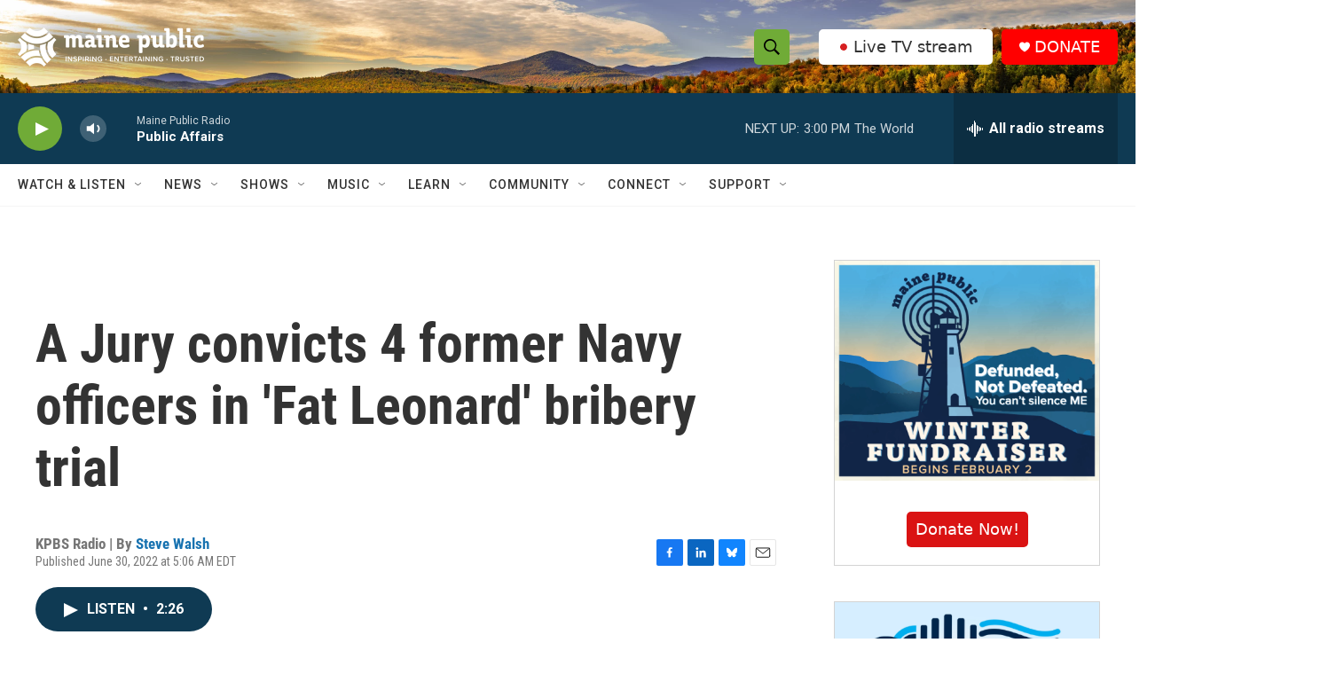

--- FILE ---
content_type: text/html;charset=UTF-8
request_url: https://www.mainepublic.org/2022-06-30/a-jury-convicts-4-former-navy-officers-in-fat-leonard-bribery-trial
body_size: 37619
content:
<!DOCTYPE html>
<html class="ArtP aside" lang="en">
    <head>
    <meta charset="UTF-8">

    

    <style data-cssvarsponyfill="true">
        :root { --siteBgColorInverse: #121212; --primaryTextColorInverse: #ffffff; --secondaryTextColorInverse: #cccccc; --tertiaryTextColorInverse: #cccccc; --headerBgColorInverse: #ffffff; --headerBorderColorInverse: #858585; --headerTextColorInverse: #ffffff; --secC1_Inverse: #a2a2a2; --secC4_Inverse: #282828; --headerNavBarBgColorInverse: #121212; --headerMenuBgColorInverse: #ffffff; --headerMenuTextColorInverse: #6b2b85; --headerMenuTextColorHoverInverse: #6b2b85; --liveBlogTextColorInverse: #ffffff; --applyButtonColorInverse: #4485D5; --applyButtonTextColorInverse: #4485D5; --siteBgColor: #ffffff; --primaryTextColor: #333333; --secondaryTextColor: #666666; --secC1: #767676; --secC4: #f5f5f5; --secC5: #ffffff; --siteBgColor: #ffffff; --siteInverseBgColor: #000000; --linkColor: #1772b0; --linkHoverColor: #125c8e; --headerBgColor: #ffffff; --headerBgColorInverse: #ffffff; --headerBorderColor: #e6e6e6; --headerBorderColorInverse: #858585; --tertiaryTextColor: #1c1c1c; --headerTextColor: #000000; --headerTextColorHover: #333333; --buttonTextColor: #ffffff; --headerNavBarBgColor: #ffffff; --headerNavBarTextColor: #333333; --headerMenuBgColor: #ffffff; --headerMenuTextColor: #333333; --headerMenuTextColorHover: #70ab37; --liveBlogTextColor: #282829; --applyButtonColor: #194173; --applyButtonTextColor: #2c4273; --primaryColor1: #0f3a53; --primaryColor2: #70ab37; --breakingColor: #ff6f00; --secC2: #cccccc; --secC3: #e6e6e6; --secC5: #ffffff; --linkColor: #1772b0; --linkHoverColor: #125c8e; --donateBGColor: #ff0000; --headerIconColor: #ffffff; --hatButtonBgColor: #ffffff; --hatButtonBgHoverColor: #333333; --hatButtonBorderColor: #ffffff; --hatButtonBorderHoverColor: #ffffff; --hatButtoniconColor: #d62021; --hatButtonTextColor: #333333; --hatButtonTextHoverColor: #ffffff; --footerTextColor: #ffffff; --footerTextBgColor: #ffffff; --footerPartnersBgColor: #000000; --listBorderColor: #030202; --gridBorderColor: #e6e6e6; --tagButtonBorderColor: #1772b0; --tagButtonTextColor: #1772b0; --breakingTextColor: #ffffff; --sectionTextColor: #ffffff; --contentWidth: 1240px; --primaryHeadlineFont: sans-serif; --secHlFont: sans-serif; --bodyFont: sans-serif; --colorWhite: #ffffff; --colorBlack: #000000;} .fonts-loaded { --primaryHeadlineFont: "Roboto Condensed"; --secHlFont: "Roboto Condensed"; --bodyFont: "Roboto"; --liveBlogBodyFont: "Roboto";}
    </style>

    
    <meta property="og:title" content="A Jury convicts 4 former Navy officers in &#x27;Fat Leonard&#x27; bribery trial">

    <meta property="og:url" content="https://www.mainepublic.org/2022-06-30/a-jury-convicts-4-former-navy-officers-in-fat-leonard-bribery-trial">

    <meta property="og:description" content="A federal jury returned a mixed verdict on Wednesday in the largest corruption case in the history of the Navy. Four of five former officers were convicted in the bribery trial.">

    <meta property="og:site_name" content="Maine Public">



    <meta property="og:type" content="article">

    <meta property="article:author" content="https://www.mainepublic.org/people/steve-walsh">

    <meta property="article:published_time" content="2022-06-30T09:06:00">

    <meta property="article:modified_time" content="2022-06-30T09:07:32.864">

    
    <meta name="twitter:card" content="summary_large_image"/>
    
    
    
    
    <meta name="twitter:description" content="A federal jury returned a mixed verdict on Wednesday in the largest corruption case in the history of the Navy. Four of five former officers were convicted in the bribery trial."/>
    
    
    
    
    
    
    <meta name="twitter:title" content="A Jury convicts 4 former Navy officers in &#x27;Fat Leonard&#x27; bribery trial"/>
    

    <meta property="fb:app_id" content="1254121325334109">


<meta name="robots" content="max-image-preview:large">



    <link data-cssvarsponyfill="true" class="Webpack-css" rel="stylesheet" href="https://npr.brightspotcdn.com/resource/00000177-1bc0-debb-a57f-dfcf4a950000/styleguide/All.min.0db89f2a608a6b13cec2d9fc84f71c45.gz.css">

    

    <style>.FooterNavigation-items-item {
    display: inline-block
}</style>
<style>[class*='-articleBody'] > ul,
[class*='-articleBody'] > ul ul {
    list-style-type: disc;
}</style>
<style>.Tabs-tabs {flex-wrap: wrap;}</style>
<style>.PH-hat .PH-hat-menu {
    display: none;
}</style>


    <meta name="viewport" content="width=device-width, initial-scale=1, viewport-fit=cover"><title>A Jury convicts 4 former Navy officers in &#x27;Fat Leonard&#x27; bribery trial | Maine Public</title><meta name="description" content="A federal jury returned a mixed verdict on Wednesday in the largest corruption case in the history of the Navy. Four of five former officers were convicted in the bribery trial."><link rel="canonical" href="https://www.mainepublic.org/2022-06-30/a-jury-convicts-4-former-navy-officers-in-fat-leonard-bribery-trial"><meta name="brightspot.contentId" content="00000181-b3dd-d601-a18f-f7fd97a10000"><link rel="apple-touch-icon"sizes="180x180"href="/apple-touch-icon.png"><link rel="icon"type="image/png"href="/favicon-32x32.png"><link rel="icon"type="image/png"href="/favicon-16x16.png">
    
    
    <meta name="brightspot-dataLayer" content="{
  &quot;author&quot; : &quot;Steve Walsh&quot;,
  &quot;bspStoryId&quot; : &quot;00000181-b3dd-d601-a18f-f7fd97a10000&quot;,
  &quot;category&quot; : &quot;&quot;,
  &quot;inlineAudio&quot; : 1,
  &quot;keywords&quot; : &quot;&quot;,
  &quot;nprCmsSite&quot; : true,
  &quot;nprStoryId&quot; : &quot;1108843844&quot;,
  &quot;pageType&quot; : &quot;news-story&quot;,
  &quot;program&quot; : &quot;&quot;,
  &quot;publishedDate&quot; : &quot;2022-06-30T05:06:00Z&quot;,
  &quot;siteName&quot; : &quot;Maine Public&quot;,
  &quot;station&quot; : &quot;Maine Public&quot;,
  &quot;stationOrgId&quot; : &quot;1177&quot;,
  &quot;storyOrgId&quot; : &quot;s139&quot;,
  &quot;storyTheme&quot; : &quot;news-story&quot;,
  &quot;storyTitle&quot; : &quot;A Jury convicts 4 former Navy officers in &#x27;Fat Leonard&#x27; bribery trial&quot;,
  &quot;timezone&quot; : &quot;US/Eastern&quot;,
  &quot;wordCount&quot; : 0,
  &quot;series&quot; : &quot;&quot;
}">
    <script id="brightspot-dataLayer">
        (function () {
            var dataValue = document.head.querySelector('meta[name="brightspot-dataLayer"]').content;
            if (dataValue) {
                window.brightspotDataLayer = JSON.parse(dataValue);
            }
        })();
    </script>

    

    

    
    <script src="https://npr.brightspotcdn.com/resource/00000177-1bc0-debb-a57f-dfcf4a950000/styleguide/All.min.fd8f7fccc526453c829dde80fc7c2ef5.gz.js" async></script>
    

    <meta name="gtm-dataLayer" content="{
  &quot;gtmAuthor&quot; : &quot;Steve Walsh&quot;,
  &quot;gtmBspStoryId&quot; : &quot;00000181-b3dd-d601-a18f-f7fd97a10000&quot;,
  &quot;gtmCategory&quot; : &quot;&quot;,
  &quot;gtmInlineAudio&quot; : 1,
  &quot;gtmKeywords&quot; : &quot;&quot;,
  &quot;gtmNprCmsSite&quot; : true,
  &quot;gtmNprStoryId&quot; : &quot;1108843844&quot;,
  &quot;gtmPageType&quot; : &quot;news-story&quot;,
  &quot;gtmProgram&quot; : &quot;&quot;,
  &quot;gtmPublishedDate&quot; : &quot;2022-06-30T05:06:00Z&quot;,
  &quot;gtmSiteName&quot; : &quot;Maine Public&quot;,
  &quot;gtmStation&quot; : &quot;Maine Public&quot;,
  &quot;gtmStationOrgId&quot; : &quot;1177&quot;,
  &quot;gtmStoryOrgId&quot; : &quot;s139&quot;,
  &quot;gtmStoryTheme&quot; : &quot;news-story&quot;,
  &quot;gtmStoryTitle&quot; : &quot;A Jury convicts 4 former Navy officers in &#x27;Fat Leonard&#x27; bribery trial&quot;,
  &quot;gtmTimezone&quot; : &quot;US/Eastern&quot;,
  &quot;gtmWordCount&quot; : 0,
  &quot;gtmSeries&quot; : &quot;&quot;
}"><script>

    (function () {
        var dataValue = document.head.querySelector('meta[name="gtm-dataLayer"]').content;
        if (dataValue) {
            window.dataLayer = window.dataLayer || [];
            dataValue = JSON.parse(dataValue);
            dataValue['event'] = 'gtmFirstView';
            window.dataLayer.push(dataValue);
        }
    })();

    (function(w,d,s,l,i){w[l]=w[l]||[];w[l].push({'gtm.start':
            new Date().getTime(),event:'gtm.js'});var f=d.getElementsByTagName(s)[0],
        j=d.createElement(s),dl=l!='dataLayer'?'&l='+l:'';j.async=true;j.src=
        'https://www.googletagmanager.com/gtm.js?id='+i+dl;f.parentNode.insertBefore(j,f);
})(window,document,'script','dataLayer','GTM-N39QFDR');</script><script type="application/ld+json">{"@context":"http://schema.org","@type":"NewsArticle","author":[{"@context":"http://schema.org","@type":"Person","name":"Steve Walsh","url":"https://www.mainepublic.org/people/steve-walsh"}],"dateModified":"2022-06-30T05:07:32Z","datePublished":"2022-06-30T05:06:00Z","headline":"A Jury convicts 4 former Navy officers in 'Fat Leonard' bribery trial","mainEntityOfPage":{"@type":"NewsArticle","@id":"https://www.mainepublic.org/2022-06-30/a-jury-convicts-4-former-navy-officers-in-fat-leonard-bribery-trial"},"publisher":{"@type":"Organization","name":"WMEH","logo":{"@context":"http://schema.org","@type":"ImageObject","height":"60","url":"https://npr.brightspotcdn.com/dims4/default/4106b29/2147483647/resize/x60/quality/90/?url=http%3A%2F%2Fnpr-brightspot.s3.amazonaws.com%2Fc4%2F64%2F785d32bc4ce498d52f91ea0a2877%2Fmaine-public-white-logo-eit-2100x600.png","width":"210"}}}</script><script async="async" src="https://securepubads.g.doubleclick.net/tag/js/gpt.js"></script>
<script type="text/javascript">
    // Google tag setup
    var googletag = googletag || {};
    googletag.cmd = googletag.cmd || [];

    googletag.cmd.push(function () {
        // @see https://developers.google.com/publisher-tag/reference#googletag.PubAdsService_enableLazyLoad
        googletag.pubads().enableLazyLoad({
            fetchMarginPercent: 100, // fetch and render ads within this % of viewport
            renderMarginPercent: 100,
            mobileScaling: 1  // Same on mobile.
        });

        googletag.pubads().enableSingleRequest()
        googletag.pubads().enableAsyncRendering()
        googletag.pubads().collapseEmptyDivs()
        googletag.pubads().disableInitialLoad()
        googletag.enableServices()
    })
</script>
<script>

  window.fbAsyncInit = function() {
      FB.init({
          
              appId : '1254121325334109',
          
          xfbml : true,
          version : 'v2.9'
      });
  };

  (function(d, s, id){
     var js, fjs = d.getElementsByTagName(s)[0];
     if (d.getElementById(id)) {return;}
     js = d.createElement(s); js.id = id;
     js.src = "//connect.facebook.net/en_US/sdk.js";
     fjs.parentNode.insertBefore(js, fjs);
   }(document, 'script', 'facebook-jssdk'));
</script>
<script type="application/ld+json">{"@context":"http://schema.org","@type":"ListenAction","description":"A federal jury returned a mixed verdict on Wednesday in the largest corruption case in the history of the Navy. Four of five former officers were convicted in the bribery trial.","name":"A Jury convicts 4 former Navy officers in 'Fat Leonard' bribery trial"}</script><script>window.addEventListener('DOMContentLoaded', (event) => {
    window.nulldurationobserver = new MutationObserver(function (mutations) {
        document.querySelectorAll('.StreamPill-duration').forEach(pill => { 
      if (pill.innerText == "LISTENNULL") {
         pill.innerText = "LISTEN"
      } 
    });
      });

      window.nulldurationobserver.observe(document.body, {
        childList: true,
        subtree: true
      });
});
</script>
<script>document.addEventListener('DOMContentLoaded', function URLreplace() {
    var MPSponsorPageLogo = Array.from(document.getElementsByClassName('MP_SPONSORSHIP_PAGE_LOGO'));
    for (var i = 0; i<MPSponsorPageLogo.length; i++) {
        try {
            var baseURL = new URL(MPSponsorPageLogo[i].href)
            baseURL.search += '&c=' + Date.now()
            MPSponsorPageLogo[i].href = baseURL.href
        } catch (error) {
          console.error(error);
        }
    }
});</script>
<script><!-- Meta Pixel Code -->
<script>
!function(f,b,e,v,n,t,s)
{if(f.fbq)return;n=f.fbq=function(){n.callMethod?
n.callMethod.apply(n,arguments):n.queue.push(arguments)};
if(!f._fbq)f._fbq=n;n.push=n;n.loaded=!0;n.version='2.0';
n.queue=[];t=b.createElement(e);t.async=!0;
t.src=v;s=b.getElementsByTagName(e)[0];
s.parentNode.insertBefore(t,s)}(window, document,'script',
'https://connect.facebook.net/en_US/fbevents.js');
fbq('init', '1316195455504306');
fbq('track', 'PageView');
</script>
<noscript><img height="1" width="1" style="display:none"
src="https://www.facebook.com/tr?id=1316195455504306&ev=PageView&noscript=1"
/></noscript>
<!-- End Meta Pixel Code --></script>


    <script>
        var head = document.getElementsByTagName('head')
        head = head[0]
        var link = document.createElement('link');
        link.setAttribute('href', 'https://fonts.googleapis.com/css?family=Roboto Condensed|Roboto|Roboto:400,500,700&display=swap');
        var relList = link.relList;

        if (relList && relList.supports('preload')) {
            link.setAttribute('as', 'style');
            link.setAttribute('rel', 'preload');
            link.setAttribute('onload', 'this.rel="stylesheet"');
            link.setAttribute('crossorigin', 'anonymous');
        } else {
            link.setAttribute('rel', 'stylesheet');
        }

        head.appendChild(link);
    </script>
</head>


    <body class="Page-body" data-content-width="1240px">
    <noscript>
    <iframe src="https://www.googletagmanager.com/ns.html?id=GTM-N39QFDR" height="0" width="0" style="display:none;visibility:hidden"></iframe>
</noscript>
        

    <!-- Putting icons here, so we don't have to include in a bunch of -body hbs's -->
<svg xmlns="http://www.w3.org/2000/svg" style="display:none" id="iconsMap1" class="iconsMap">
    <symbol id="play-icon" viewBox="0 0 115 115">
        <polygon points="0,0 115,57.5 0,115" fill="currentColor" />
    </symbol>
    <symbol id="grid" viewBox="0 0 32 32">
            <g>
                <path d="M6.4,5.7 C6.4,6.166669 6.166669,6.4 5.7,6.4 L0.7,6.4 C0.233331,6.4 0,6.166669 0,5.7 L0,0.7 C0,0.233331 0.233331,0 0.7,0 L5.7,0 C6.166669,0 6.4,0.233331 6.4,0.7 L6.4,5.7 Z M19.2,5.7 C19.2,6.166669 18.966669,6.4 18.5,6.4 L13.5,6.4 C13.033331,6.4 12.8,6.166669 12.8,5.7 L12.8,0.7 C12.8,0.233331 13.033331,0 13.5,0 L18.5,0 C18.966669,0 19.2,0.233331 19.2,0.7 L19.2,5.7 Z M32,5.7 C32,6.166669 31.766669,6.4 31.3,6.4 L26.3,6.4 C25.833331,6.4 25.6,6.166669 25.6,5.7 L25.6,0.7 C25.6,0.233331 25.833331,0 26.3,0 L31.3,0 C31.766669,0 32,0.233331 32,0.7 L32,5.7 Z M6.4,18.5 C6.4,18.966669 6.166669,19.2 5.7,19.2 L0.7,19.2 C0.233331,19.2 0,18.966669 0,18.5 L0,13.5 C0,13.033331 0.233331,12.8 0.7,12.8 L5.7,12.8 C6.166669,12.8 6.4,13.033331 6.4,13.5 L6.4,18.5 Z M19.2,18.5 C19.2,18.966669 18.966669,19.2 18.5,19.2 L13.5,19.2 C13.033331,19.2 12.8,18.966669 12.8,18.5 L12.8,13.5 C12.8,13.033331 13.033331,12.8 13.5,12.8 L18.5,12.8 C18.966669,12.8 19.2,13.033331 19.2,13.5 L19.2,18.5 Z M32,18.5 C32,18.966669 31.766669,19.2 31.3,19.2 L26.3,19.2 C25.833331,19.2 25.6,18.966669 25.6,18.5 L25.6,13.5 C25.6,13.033331 25.833331,12.8 26.3,12.8 L31.3,12.8 C31.766669,12.8 32,13.033331 32,13.5 L32,18.5 Z M6.4,31.3 C6.4,31.766669 6.166669,32 5.7,32 L0.7,32 C0.233331,32 0,31.766669 0,31.3 L0,26.3 C0,25.833331 0.233331,25.6 0.7,25.6 L5.7,25.6 C6.166669,25.6 6.4,25.833331 6.4,26.3 L6.4,31.3 Z M19.2,31.3 C19.2,31.766669 18.966669,32 18.5,32 L13.5,32 C13.033331,32 12.8,31.766669 12.8,31.3 L12.8,26.3 C12.8,25.833331 13.033331,25.6 13.5,25.6 L18.5,25.6 C18.966669,25.6 19.2,25.833331 19.2,26.3 L19.2,31.3 Z M32,31.3 C32,31.766669 31.766669,32 31.3,32 L26.3,32 C25.833331,32 25.6,31.766669 25.6,31.3 L25.6,26.3 C25.6,25.833331 25.833331,25.6 26.3,25.6 L31.3,25.6 C31.766669,25.6 32,25.833331 32,26.3 L32,31.3 Z" id=""></path>
            </g>
    </symbol>
    <symbol id="radio-stream" width="18" height="19" viewBox="0 0 18 19">
        <g fill="currentColor" fill-rule="nonzero">
            <path d="M.5 8c-.276 0-.5.253-.5.565v1.87c0 .312.224.565.5.565s.5-.253.5-.565v-1.87C1 8.253.776 8 .5 8zM2.5 8c-.276 0-.5.253-.5.565v1.87c0 .312.224.565.5.565s.5-.253.5-.565v-1.87C3 8.253 2.776 8 2.5 8zM3.5 7c-.276 0-.5.276-.5.617v3.766c0 .34.224.617.5.617s.5-.276.5-.617V7.617C4 7.277 3.776 7 3.5 7zM5.5 6c-.276 0-.5.275-.5.613v5.774c0 .338.224.613.5.613s.5-.275.5-.613V6.613C6 6.275 5.776 6 5.5 6zM6.5 4c-.276 0-.5.26-.5.58v8.84c0 .32.224.58.5.58s.5-.26.5-.58V4.58C7 4.26 6.776 4 6.5 4zM8.5 0c-.276 0-.5.273-.5.61v17.78c0 .337.224.61.5.61s.5-.273.5-.61V.61C9 .273 8.776 0 8.5 0zM9.5 2c-.276 0-.5.274-.5.612v14.776c0 .338.224.612.5.612s.5-.274.5-.612V2.612C10 2.274 9.776 2 9.5 2zM11.5 5c-.276 0-.5.276-.5.616v8.768c0 .34.224.616.5.616s.5-.276.5-.616V5.616c0-.34-.224-.616-.5-.616zM12.5 6c-.276 0-.5.262-.5.584v4.832c0 .322.224.584.5.584s.5-.262.5-.584V6.584c0-.322-.224-.584-.5-.584zM14.5 7c-.276 0-.5.29-.5.647v3.706c0 .357.224.647.5.647s.5-.29.5-.647V7.647C15 7.29 14.776 7 14.5 7zM15.5 8c-.276 0-.5.253-.5.565v1.87c0 .312.224.565.5.565s.5-.253.5-.565v-1.87c0-.312-.224-.565-.5-.565zM17.5 8c-.276 0-.5.253-.5.565v1.87c0 .312.224.565.5.565s.5-.253.5-.565v-1.87c0-.312-.224-.565-.5-.565z"/>
        </g>
    </symbol>
    <symbol id="icon-magnify" viewBox="0 0 31 31">
        <g>
            <path fill-rule="evenodd" d="M22.604 18.89l-.323.566 8.719 8.8L28.255 31l-8.719-8.8-.565.404c-2.152 1.346-4.386 2.018-6.7 2.018-3.39 0-6.284-1.21-8.679-3.632C1.197 18.568 0 15.66 0 12.27c0-3.39 1.197-6.283 3.592-8.678C5.987 1.197 8.88 0 12.271 0c3.39 0 6.283 1.197 8.678 3.592 2.395 2.395 3.593 5.288 3.593 8.679 0 2.368-.646 4.574-1.938 6.62zM19.162 5.77C17.322 3.925 15.089 3 12.46 3c-2.628 0-4.862.924-6.702 2.77C3.92 7.619 3 9.862 3 12.5c0 2.639.92 4.882 2.76 6.73C7.598 21.075 9.832 22 12.46 22c2.629 0 4.862-.924 6.702-2.77C21.054 17.33 22 15.085 22 12.5c0-2.586-.946-4.83-2.838-6.73z"/>
        </g>
    </symbol>
    <symbol id="burger-menu" viewBox="0 0 14 10">
        <g>
            <path fill-rule="evenodd" d="M0 5.5v-1h14v1H0zM0 1V0h14v1H0zm0 9V9h14v1H0z"></path>
        </g>
    </symbol>
    <symbol id="close-x" viewBox="0 0 14 14">
        <g>
            <path fill-rule="nonzero" d="M6.336 7L0 .664.664 0 7 6.336 13.336 0 14 .664 7.664 7 14 13.336l-.664.664L7 7.664.664 14 0 13.336 6.336 7z"></path>
        </g>
    </symbol>
    <symbol id="share-more-arrow" viewBox="0 0 512 512" style="enable-background:new 0 0 512 512;">
        <g>
            <g>
                <path d="M512,241.7L273.643,3.343v156.152c-71.41,3.744-138.015,33.337-188.958,84.28C30.075,298.384,0,370.991,0,448.222v60.436
                    l29.069-52.985c45.354-82.671,132.173-134.027,226.573-134.027c5.986,0,12.004,0.212,18.001,0.632v157.779L512,241.7z
                    M255.642,290.666c-84.543,0-163.661,36.792-217.939,98.885c26.634-114.177,129.256-199.483,251.429-199.483h15.489V78.131
                    l163.568,163.568L304.621,405.267V294.531l-13.585-1.683C279.347,291.401,267.439,290.666,255.642,290.666z"></path>
            </g>
        </g>
    </symbol>
    <symbol id="chevron" viewBox="0 0 100 100">
        <g>
            <path d="M22.4566257,37.2056786 L-21.4456527,71.9511488 C-22.9248661,72.9681457 -24.9073712,72.5311671 -25.8758148,70.9765924 L-26.9788683,69.2027424 C-27.9450684,67.6481676 -27.5292733,65.5646602 -26.0500598,64.5484493 L20.154796,28.2208967 C21.5532435,27.2597011 23.3600078,27.2597011 24.759951,28.2208967 L71.0500598,64.4659264 C72.5292733,65.4829232 72.9450684,67.5672166 71.9788683,69.1217913 L70.8750669,70.8956413 C69.9073712,72.4502161 67.9241183,72.8848368 66.4449048,71.8694118 L22.4566257,37.2056786 Z" id="Transparent-Chevron" transform="translate(22.500000, 50.000000) rotate(90.000000) translate(-22.500000, -50.000000) "></path>
        </g>
    </symbol>
</svg>

<svg xmlns="http://www.w3.org/2000/svg" style="display:none" id="iconsMap2" class="iconsMap">
    <symbol id="mono-icon-facebook" viewBox="0 0 10 19">
        <path fill-rule="evenodd" d="M2.707 18.25V10.2H0V7h2.707V4.469c0-1.336.375-2.373 1.125-3.112C4.582.62 5.578.25 6.82.25c1.008 0 1.828.047 2.461.14v2.848H7.594c-.633 0-1.067.14-1.301.422-.188.235-.281.61-.281 1.125V7H9l-.422 3.2H6.012v8.05H2.707z"></path>
    </symbol>
    <symbol id="mono-icon-instagram" viewBox="0 0 17 17">
        <g>
            <path fill-rule="evenodd" d="M8.281 4.207c.727 0 1.4.182 2.022.545a4.055 4.055 0 0 1 1.476 1.477c.364.62.545 1.294.545 2.021 0 .727-.181 1.4-.545 2.021a4.055 4.055 0 0 1-1.476 1.477 3.934 3.934 0 0 1-2.022.545c-.726 0-1.4-.182-2.021-.545a4.055 4.055 0 0 1-1.477-1.477 3.934 3.934 0 0 1-.545-2.021c0-.727.182-1.4.545-2.021A4.055 4.055 0 0 1 6.26 4.752a3.934 3.934 0 0 1 2.021-.545zm0 6.68a2.54 2.54 0 0 0 1.864-.774 2.54 2.54 0 0 0 .773-1.863 2.54 2.54 0 0 0-.773-1.863 2.54 2.54 0 0 0-1.864-.774 2.54 2.54 0 0 0-1.863.774 2.54 2.54 0 0 0-.773 1.863c0 .727.257 1.348.773 1.863a2.54 2.54 0 0 0 1.863.774zM13.45 4.03c-.023.258-.123.48-.299.668a.856.856 0 0 1-.65.281.913.913 0 0 1-.668-.28.913.913 0 0 1-.281-.669c0-.258.094-.48.281-.668a.913.913 0 0 1 .668-.28c.258 0 .48.093.668.28.187.188.281.41.281.668zm2.672.95c.023.656.035 1.746.035 3.269 0 1.523-.017 2.62-.053 3.287-.035.668-.134 1.248-.298 1.74a4.098 4.098 0 0 1-.967 1.53 4.098 4.098 0 0 1-1.53.966c-.492.164-1.072.264-1.74.3-.668.034-1.763.052-3.287.052-1.523 0-2.619-.018-3.287-.053-.668-.035-1.248-.146-1.74-.334a3.747 3.747 0 0 1-1.53-.931 4.098 4.098 0 0 1-.966-1.53c-.164-.492-.264-1.072-.299-1.74C.424 10.87.406 9.773.406 8.25S.424 5.63.46 4.963c.035-.668.135-1.248.299-1.74.21-.586.533-1.096.967-1.53A4.098 4.098 0 0 1 3.254.727c.492-.164 1.072-.264 1.74-.3C5.662.394 6.758.376 8.281.376c1.524 0 2.62.018 3.287.053.668.035 1.248.135 1.74.299a4.098 4.098 0 0 1 2.496 2.496c.165.492.27 1.078.317 1.757zm-1.687 7.91c.14-.399.234-1.032.28-1.899.024-.515.036-1.242.036-2.18V7.689c0-.961-.012-1.688-.035-2.18-.047-.89-.14-1.524-.281-1.899a2.537 2.537 0 0 0-1.512-1.511c-.375-.14-1.008-.235-1.899-.282a51.292 51.292 0 0 0-2.18-.035H7.72c-.938 0-1.664.012-2.18.035-.867.047-1.5.141-1.898.282a2.537 2.537 0 0 0-1.512 1.511c-.14.375-.234 1.008-.281 1.899a51.292 51.292 0 0 0-.036 2.18v1.125c0 .937.012 1.664.036 2.18.047.866.14 1.5.28 1.898.306.726.81 1.23 1.513 1.511.398.141 1.03.235 1.898.282.516.023 1.242.035 2.18.035h1.125c.96 0 1.687-.012 2.18-.035.89-.047 1.523-.141 1.898-.282.726-.304 1.23-.808 1.512-1.511z"></path>
        </g>
    </symbol>
    <symbol id="mono-icon-email" viewBox="0 0 512 512">
        <g>
            <path d="M67,148.7c11,5.8,163.8,89.1,169.5,92.1c5.7,3,11.5,4.4,20.5,4.4c9,0,14.8-1.4,20.5-4.4c5.7-3,158.5-86.3,169.5-92.1
                c4.1-2.1,11-5.9,12.5-10.2c2.6-7.6-0.2-10.5-11.3-10.5H257H65.8c-11.1,0-13.9,3-11.3,10.5C56,142.9,62.9,146.6,67,148.7z"></path>
            <path d="M455.7,153.2c-8.2,4.2-81.8,56.6-130.5,88.1l82.2,92.5c2,2,2.9,4.4,1.8,5.6c-1.2,1.1-3.8,0.5-5.9-1.4l-98.6-83.2
                c-14.9,9.6-25.4,16.2-27.2,17.2c-7.7,3.9-13.1,4.4-20.5,4.4c-7.4,0-12.8-0.5-20.5-4.4c-1.9-1-12.3-7.6-27.2-17.2l-98.6,83.2
                c-2,2-4.7,2.6-5.9,1.4c-1.2-1.1-0.3-3.6,1.7-5.6l82.1-92.5c-48.7-31.5-123.1-83.9-131.3-88.1c-8.8-4.5-9.3,0.8-9.3,4.9
                c0,4.1,0,205,0,205c0,9.3,13.7,20.9,23.5,20.9H257h185.5c9.8,0,21.5-11.7,21.5-20.9c0,0,0-201,0-205
                C464,153.9,464.6,148.7,455.7,153.2z"></path>
        </g>
    </symbol>
    <symbol id="default-image" width="24" height="24" viewBox="0 0 24 24" fill="none" stroke="currentColor" stroke-width="2" stroke-linecap="round" stroke-linejoin="round" class="feather feather-image">
        <rect x="3" y="3" width="18" height="18" rx="2" ry="2"></rect>
        <circle cx="8.5" cy="8.5" r="1.5"></circle>
        <polyline points="21 15 16 10 5 21"></polyline>
    </symbol>
    <symbol id="icon-email" width="18px" viewBox="0 0 20 14">
        <g id="Symbols" stroke="none" stroke-width="1" fill="none" fill-rule="evenodd" stroke-linecap="round" stroke-linejoin="round">
            <g id="social-button-bar" transform="translate(-125.000000, -8.000000)" stroke="#000000">
                <g id="Group-2" transform="translate(120.000000, 0.000000)">
                    <g id="envelope" transform="translate(6.000000, 9.000000)">
                        <path d="M17.5909091,10.6363636 C17.5909091,11.3138182 17.0410909,11.8636364 16.3636364,11.8636364 L1.63636364,11.8636364 C0.958909091,11.8636364 0.409090909,11.3138182 0.409090909,10.6363636 L0.409090909,1.63636364 C0.409090909,0.958090909 0.958909091,0.409090909 1.63636364,0.409090909 L16.3636364,0.409090909 C17.0410909,0.409090909 17.5909091,0.958090909 17.5909091,1.63636364 L17.5909091,10.6363636 L17.5909091,10.6363636 Z" id="Stroke-406"></path>
                        <polyline id="Stroke-407" points="17.1818182 0.818181818 9 7.36363636 0.818181818 0.818181818"></polyline>
                    </g>
                </g>
            </g>
        </g>
    </symbol>
    <symbol id="mono-icon-print" viewBox="0 0 12 12">
        <g fill-rule="evenodd">
            <path fill-rule="nonzero" d="M9 10V7H3v3H1a1 1 0 0 1-1-1V4a1 1 0 0 1 1-1h10a1 1 0 0 1 1 1v3.132A2.868 2.868 0 0 1 9.132 10H9zm.5-4.5a1 1 0 1 0 0-2 1 1 0 0 0 0 2zM3 0h6v2H3z"></path>
            <path d="M4 8h4v4H4z"></path>
        </g>
    </symbol>
    <symbol id="mono-icon-copylink" viewBox="0 0 12 12">
        <g fill-rule="evenodd">
            <path d="M10.199 2.378c.222.205.4.548.465.897.062.332.016.614-.132.774L8.627 6.106c-.187.203-.512.232-.75-.014a.498.498 0 0 0-.706.028.499.499 0 0 0 .026.706 1.509 1.509 0 0 0 2.165-.04l1.903-2.06c.37-.398.506-.98.382-1.636-.105-.557-.392-1.097-.77-1.445L9.968.8C9.591.452 9.03.208 8.467.145 7.803.072 7.233.252 6.864.653L4.958 2.709a1.509 1.509 0 0 0 .126 2.161.5.5 0 1 0 .68-.734c-.264-.218-.26-.545-.071-.747L7.597 1.33c.147-.16.425-.228.76-.19.353.038.71.188.931.394l.91.843.001.001zM1.8 9.623c-.222-.205-.4-.549-.465-.897-.062-.332-.016-.614.132-.774l1.905-2.057c.187-.203.512-.232.75.014a.498.498 0 0 0 .706-.028.499.499 0 0 0-.026-.706 1.508 1.508 0 0 0-2.165.04L.734 7.275c-.37.399-.506.98-.382 1.637.105.557.392 1.097.77 1.445l.91.843c.376.35.937.594 1.5.656.664.073 1.234-.106 1.603-.507L7.04 9.291a1.508 1.508 0 0 0-.126-2.16.5.5 0 0 0-.68.734c.264.218.26.545.071.747l-1.904 2.057c-.147.16-.425.228-.76.191-.353-.038-.71-.188-.931-.394l-.91-.843z"></path>
            <path d="M8.208 3.614a.5.5 0 0 0-.707.028L3.764 7.677a.5.5 0 0 0 .734.68L8.235 4.32a.5.5 0 0 0-.027-.707"></path>
        </g>
    </symbol>
    <symbol id="mono-icon-linkedin" viewBox="0 0 16 17">
        <g fill-rule="evenodd">
            <path d="M3.734 16.125H.464V5.613h3.27zM2.117 4.172c-.515 0-.96-.188-1.336-.563A1.825 1.825 0 0 1 .22 2.273c0-.515.187-.96.562-1.335.375-.375.82-.563 1.336-.563.516 0 .961.188 1.336.563.375.375.563.82.563 1.335 0 .516-.188.961-.563 1.336-.375.375-.82.563-1.336.563zM15.969 16.125h-3.27v-5.133c0-.844-.07-1.453-.21-1.828-.259-.633-.762-.95-1.512-.95s-1.278.282-1.582.845c-.235.421-.352 1.043-.352 1.863v5.203H5.809V5.613h3.128v1.442h.036c.234-.469.609-.856 1.125-1.16.562-.375 1.218-.563 1.968-.563 1.524 0 2.59.48 3.2 1.441.468.774.703 1.97.703 3.586v5.766z"></path>
        </g>
    </symbol>
    <symbol id="mono-icon-pinterest" viewBox="0 0 512 512">
        <g>
            <path d="M256,32C132.3,32,32,132.3,32,256c0,91.7,55.2,170.5,134.1,205.2c-0.6-15.6-0.1-34.4,3.9-51.4
                c4.3-18.2,28.8-122.1,28.8-122.1s-7.2-14.3-7.2-35.4c0-33.2,19.2-58,43.2-58c20.4,0,30.2,15.3,30.2,33.6
                c0,20.5-13.1,51.1-19.8,79.5c-5.6,23.8,11.9,43.1,35.4,43.1c42.4,0,71-54.5,71-119.1c0-49.1-33.1-85.8-93.2-85.8
                c-67.9,0-110.3,50.7-110.3,107.3c0,19.5,5.8,33.3,14.8,43.9c4.1,4.9,4.7,6.9,3.2,12.5c-1.1,4.1-3.5,14-4.6,18
                c-1.5,5.7-6.1,7.7-11.2,5.6c-31.3-12.8-45.9-47-45.9-85.6c0-63.6,53.7-139.9,160.1-139.9c85.5,0,141.8,61.9,141.8,128.3
                c0,87.9-48.9,153.5-120.9,153.5c-24.2,0-46.9-13.1-54.7-27.9c0,0-13,51.6-15.8,61.6c-4.7,17.3-14,34.5-22.5,48
                c20.1,5.9,41.4,9.2,63.5,9.2c123.7,0,224-100.3,224-224C480,132.3,379.7,32,256,32z"></path>
        </g>
    </symbol>
    <symbol id="mono-icon-tumblr" viewBox="0 0 512 512">
        <g>
            <path d="M321.2,396.3c-11.8,0-22.4-2.8-31.5-8.3c-6.9-4.1-11.5-9.6-14-16.4c-2.6-6.9-3.6-22.3-3.6-46.4V224h96v-64h-96V48h-61.9
                c-2.7,21.5-7.5,44.7-14.5,58.6c-7,13.9-14,25.8-25.6,35.7c-11.6,9.9-25.6,17.9-41.9,23.3V224h48v140.4c0,19,2,33.5,5.9,43.5
                c4,10,11.1,19.5,21.4,28.4c10.3,8.9,22.8,15.7,37.3,20.5c14.6,4.8,31.4,7.2,50.4,7.2c16.7,0,30.3-1.7,44.7-5.1
                c14.4-3.4,30.5-9.3,48.2-17.6v-65.6C363.2,389.4,342.3,396.3,321.2,396.3z"></path>
        </g>
    </symbol>
    <symbol id="mono-icon-twitter" viewBox="0 0 1200 1227">
        <g>
            <path d="M714.163 519.284L1160.89 0H1055.03L667.137 450.887L357.328 0H0L468.492 681.821L0 1226.37H105.866L515.491
            750.218L842.672 1226.37H1200L714.137 519.284H714.163ZM569.165 687.828L521.697 619.934L144.011 79.6944H306.615L611.412
            515.685L658.88 583.579L1055.08 1150.3H892.476L569.165 687.854V687.828Z" fill="white"></path>
        </g>
    </symbol>
    <symbol id="mono-icon-youtube" viewBox="0 0 512 512">
        <g>
            <path fill-rule="evenodd" d="M508.6,148.8c0-45-33.1-81.2-74-81.2C379.2,65,322.7,64,265,64c-3,0-6,0-9,0s-6,0-9,0c-57.6,0-114.2,1-169.6,3.6
                c-40.8,0-73.9,36.4-73.9,81.4C1,184.6-0.1,220.2,0,255.8C-0.1,291.4,1,327,3.4,362.7c0,45,33.1,81.5,73.9,81.5
                c58.2,2.7,117.9,3.9,178.6,3.8c60.8,0.2,120.3-1,178.6-3.8c40.9,0,74-36.5,74-81.5c2.4-35.7,3.5-71.3,3.4-107
                C512.1,220.1,511,184.5,508.6,148.8z M207,353.9V157.4l145,98.2L207,353.9z"></path>
        </g>
    </symbol>
    <symbol id="mono-icon-flipboard" viewBox="0 0 500 500">
        <g>
            <path d="M0,0V500H500V0ZM400,200H300V300H200V400H100V100H400Z"></path>
        </g>
    </symbol>
    <symbol id="mono-icon-bluesky" viewBox="0 0 568 501">
        <g>
            <path d="M123.121 33.6637C188.241 82.5526 258.281 181.681 284 234.873C309.719 181.681 379.759 82.5526 444.879
            33.6637C491.866 -1.61183 568 -28.9064 568 57.9464C568 75.2916 558.055 203.659 552.222 224.501C531.947 296.954
            458.067 315.434 392.347 304.249C507.222 323.8 536.444 388.56 473.333 453.32C353.473 576.312 301.061 422.461
            287.631 383.039C285.169 375.812 284.017 372.431 284 375.306C283.983 372.431 282.831 375.812 280.369 383.039C266.939
            422.461 214.527 576.312 94.6667 453.32C31.5556 388.56 60.7778 323.8 175.653 304.249C109.933 315.434 36.0535
            296.954 15.7778 224.501C9.94525 203.659 0 75.2916 0 57.9464C0 -28.9064 76.1345 -1.61183 123.121 33.6637Z"
            fill="white">
            </path>
        </g>
    </symbol>
    <symbol id="mono-icon-threads" viewBox="0 0 192 192">
        <g>
            <path d="M141.537 88.9883C140.71 88.5919 139.87 88.2104 139.019 87.8451C137.537 60.5382 122.616 44.905 97.5619 44.745C97.4484 44.7443 97.3355 44.7443 97.222 44.7443C82.2364 44.7443 69.7731 51.1409 62.102 62.7807L75.881 72.2328C81.6116 63.5383 90.6052 61.6848 97.2286 61.6848C97.3051 61.6848 97.3819 61.6848 97.4576 61.6855C105.707 61.7381 111.932 64.1366 115.961 68.814C118.893 72.2193 120.854 76.925 121.825 82.8638C114.511 81.6207 106.601 81.2385 98.145 81.7233C74.3247 83.0954 59.0111 96.9879 60.0396 116.292C60.5615 126.084 65.4397 134.508 73.775 140.011C80.8224 144.663 89.899 146.938 99.3323 146.423C111.79 145.74 121.563 140.987 128.381 132.296C133.559 125.696 136.834 117.143 138.28 106.366C144.217 109.949 148.617 114.664 151.047 120.332C155.179 129.967 155.42 145.8 142.501 158.708C131.182 170.016 117.576 174.908 97.0135 175.059C74.2042 174.89 56.9538 167.575 45.7381 153.317C35.2355 139.966 29.8077 120.682 29.6052 96C29.8077 71.3178 35.2355 52.0336 45.7381 38.6827C56.9538 24.4249 74.2039 17.11 97.0132 16.9405C119.988 17.1113 137.539 24.4614 149.184 38.788C154.894 45.8136 159.199 54.6488 162.037 64.9503L178.184 60.6422C174.744 47.9622 169.331 37.0357 161.965 27.974C147.036 9.60668 125.202 0.195148 97.0695 0H96.9569C68.8816 0.19447 47.2921 9.6418 32.7883 28.0793C19.8819 44.4864 13.2244 67.3157 13.0007 95.9325L13 96L13.0007 96.0675C13.2244 124.684 19.8819 147.514 32.7883 163.921C47.2921 182.358 68.8816 191.806 96.9569 192H97.0695C122.03 191.827 139.624 185.292 154.118 170.811C173.081 151.866 172.51 128.119 166.26 113.541C161.776 103.087 153.227 94.5962 141.537 88.9883ZM98.4405 129.507C88.0005 130.095 77.1544 125.409 76.6196 115.372C76.2232 107.93 81.9158 99.626 99.0812 98.6368C101.047 98.5234 102.976 98.468 104.871 98.468C111.106 98.468 116.939 99.0737 122.242 100.233C120.264 124.935 108.662 128.946 98.4405 129.507Z" fill="white"></path>
        </g>
    </symbol>
 </svg>

<svg xmlns="http://www.w3.org/2000/svg" style="display:none" id="iconsMap3" class="iconsMap">
    <symbol id="volume-mute" x="0px" y="0px" viewBox="0 0 24 24" style="enable-background:new 0 0 24 24;">
        <polygon fill="currentColor" points="11,5 6,9 2,9 2,15 6,15 11,19 "/>
        <line style="fill:none;stroke:currentColor;stroke-width:2;stroke-linecap:round;stroke-linejoin:round;" x1="23" y1="9" x2="17" y2="15"/>
        <line style="fill:none;stroke:currentColor;stroke-width:2;stroke-linecap:round;stroke-linejoin:round;" x1="17" y1="9" x2="23" y2="15"/>
    </symbol>
    <symbol id="volume-low" x="0px" y="0px" viewBox="0 0 24 24" style="enable-background:new 0 0 24 24;" xml:space="preserve">
        <polygon fill="currentColor" points="11,5 6,9 2,9 2,15 6,15 11,19 "/>
    </symbol>
    <symbol id="volume-mid" x="0px" y="0px" viewBox="0 0 24 24" style="enable-background:new 0 0 24 24;">
        <polygon fill="currentColor" points="11,5 6,9 2,9 2,15 6,15 11,19 "/>
        <path style="fill:none;stroke:currentColor;stroke-width:2;stroke-linecap:round;stroke-linejoin:round;" d="M15.5,8.5c2,2,2,5.1,0,7.1"/>
    </symbol>
    <symbol id="volume-high" x="0px" y="0px" viewBox="0 0 24 24" style="enable-background:new 0 0 24 24;">
        <polygon fill="currentColor" points="11,5 6,9 2,9 2,15 6,15 11,19 "/>
        <path style="fill:none;stroke:currentColor;stroke-width:2;stroke-linecap:round;stroke-linejoin:round;" d="M19.1,4.9c3.9,3.9,3.9,10.2,0,14.1 M15.5,8.5c2,2,2,5.1,0,7.1"/>
    </symbol>
    <symbol id="pause-icon" viewBox="0 0 12 16">
        <rect x="0" y="0" width="4" height="16" fill="currentColor"></rect>
        <rect x="8" y="0" width="4" height="16" fill="currentColor"></rect>
    </symbol>
    <symbol id="heart" viewBox="0 0 24 24">
        <g>
            <path d="M12 4.435c-1.989-5.399-12-4.597-12 3.568 0 4.068 3.06 9.481 12 14.997 8.94-5.516 12-10.929 12-14.997 0-8.118-10-8.999-12-3.568z"/>
        </g>
    </symbol>
    <symbol id="icon-location" width="24" height="24" viewBox="0 0 24 24" fill="currentColor" stroke="currentColor" stroke-width="2" stroke-linecap="round" stroke-linejoin="round" class="feather feather-map-pin">
        <path d="M21 10c0 7-9 13-9 13s-9-6-9-13a9 9 0 0 1 18 0z" fill="currentColor" fill-opacity="1"></path>
        <circle cx="12" cy="10" r="5" fill="#ffffff"></circle>
    </symbol>
    <symbol id="icon-ticket" width="23px" height="15px" viewBox="0 0 23 15">
        <g stroke="none" stroke-width="1" fill="none" fill-rule="evenodd">
            <g transform="translate(-625.000000, -1024.000000)">
                <g transform="translate(625.000000, 1024.000000)">
                    <path d="M0,12.057377 L0,3.94262296 C0.322189879,4.12588308 0.696256938,4.23076923 1.0952381,4.23076923 C2.30500469,4.23076923 3.28571429,3.26645946 3.28571429,2.07692308 C3.28571429,1.68461385 3.17904435,1.31680209 2.99266757,1 L20.0073324,1 C19.8209556,1.31680209 19.7142857,1.68461385 19.7142857,2.07692308 C19.7142857,3.26645946 20.6949953,4.23076923 21.9047619,4.23076923 C22.3037431,4.23076923 22.6778101,4.12588308 23,3.94262296 L23,12.057377 C22.6778101,11.8741169 22.3037431,11.7692308 21.9047619,11.7692308 C20.6949953,11.7692308 19.7142857,12.7335405 19.7142857,13.9230769 C19.7142857,14.3153862 19.8209556,14.6831979 20.0073324,15 L2.99266757,15 C3.17904435,14.6831979 3.28571429,14.3153862 3.28571429,13.9230769 C3.28571429,12.7335405 2.30500469,11.7692308 1.0952381,11.7692308 C0.696256938,11.7692308 0.322189879,11.8741169 -2.13162821e-14,12.057377 Z" fill="currentColor"></path>
                    <path d="M14.5,0.533333333 L14.5,15.4666667" stroke="#FFFFFF" stroke-linecap="square" stroke-dasharray="2"></path>
                </g>
            </g>
        </g>
    </symbol>
    <symbol id="icon-refresh" width="24" height="24" viewBox="0 0 24 24" fill="none" stroke="currentColor" stroke-width="2" stroke-linecap="round" stroke-linejoin="round" class="feather feather-refresh-cw">
        <polyline points="23 4 23 10 17 10"></polyline>
        <polyline points="1 20 1 14 7 14"></polyline>
        <path d="M3.51 9a9 9 0 0 1 14.85-3.36L23 10M1 14l4.64 4.36A9 9 0 0 0 20.49 15"></path>
    </symbol>

    <symbol>
    <g id="mono-icon-link-post" stroke="none" stroke-width="1" fill="none" fill-rule="evenodd">
        <g transform="translate(-313.000000, -10148.000000)" fill="#000000" fill-rule="nonzero">
            <g transform="translate(306.000000, 10142.000000)">
                <path d="M14.0614027,11.2506973 L14.3070318,11.2618997 C15.6181751,11.3582102 16.8219637,12.0327684 17.6059678,13.1077805 C17.8500396,13.4424472 17.7765978,13.9116075 17.441931,14.1556793 C17.1072643,14.3997511 16.638104,14.3263093 16.3940322,13.9916425 C15.8684436,13.270965 15.0667922,12.8217495 14.1971448,12.7578692 C13.3952042,12.6989624 12.605753,12.9728728 12.0021966,13.5148801 L11.8552806,13.6559298 L9.60365896,15.9651545 C8.45118119,17.1890154 8.4677248,19.1416686 9.64054436,20.3445766 C10.7566428,21.4893084 12.5263723,21.5504727 13.7041492,20.5254372 L13.8481981,20.3916503 L15.1367586,19.070032 C15.4259192,18.7734531 15.9007548,18.7674393 16.1973338,19.0565998 C16.466951,19.3194731 16.4964317,19.7357968 16.282313,20.0321436 L16.2107659,20.117175 L14.9130245,21.4480474 C13.1386707,23.205741 10.3106091,23.1805355 8.5665371,21.3917196 C6.88861294,19.6707486 6.81173139,16.9294487 8.36035888,15.1065701 L8.5206409,14.9274155 L10.7811785,12.6088842 C11.6500838,11.7173642 12.8355419,11.2288664 14.0614027,11.2506973 Z M22.4334629,7.60828039 C24.1113871,9.32925141 24.1882686,12.0705513 22.6396411,13.8934299 L22.4793591,14.0725845 L20.2188215,16.3911158 C19.2919892,17.3420705 18.0049901,17.8344754 16.6929682,17.7381003 C15.3818249,17.6417898 14.1780363,16.9672316 13.3940322,15.8922195 C13.1499604,15.5575528 13.2234022,15.0883925 13.558069,14.8443207 C13.8927357,14.6002489 14.361896,14.6736907 14.6059678,15.0083575 C15.1315564,15.729035 15.9332078,16.1782505 16.8028552,16.2421308 C17.6047958,16.3010376 18.394247,16.0271272 18.9978034,15.4851199 L19.1447194,15.3440702 L21.396341,13.0348455 C22.5488188,11.8109846 22.5322752,9.85833141 21.3594556,8.65542337 C20.2433572,7.51069163 18.4736277,7.44952726 17.2944986,8.47594561 L17.1502735,8.60991269 L15.8541776,9.93153101 C15.5641538,10.2272658 15.0893026,10.2318956 14.7935678,9.94187181 C14.524718,9.67821384 14.4964508,9.26180596 14.7114324,8.96608447 L14.783227,8.88126205 L16.0869755,7.55195256 C17.8613293,5.79425896 20.6893909,5.81946452 22.4334629,7.60828039 Z" id="Icon-Link"></path>
            </g>
        </g>
    </g>
    </symbol>
    <symbol id="icon-passport-badge" viewBox="0 0 80 80">
        <g fill="none" fill-rule="evenodd">
            <path fill="#5680FF" d="M0 0L80 0 0 80z" transform="translate(-464.000000, -281.000000) translate(100.000000, 180.000000) translate(364.000000, 101.000000)"/>
            <g fill="#FFF" fill-rule="nonzero">
                <path d="M17.067 31.676l-3.488-11.143-11.144-3.488 11.144-3.488 3.488-11.144 3.488 11.166 11.143 3.488-11.143 3.466-3.488 11.143zm4.935-19.567l1.207.373 2.896-4.475-4.497 2.895.394 1.207zm-9.871 0l.373-1.207-4.497-2.895 2.895 4.475 1.229-.373zm9.871 9.893l-.373 1.207 4.497 2.896-2.895-4.497-1.229.394zm-9.871 0l-1.207-.373-2.895 4.497 4.475-2.895-.373-1.229zm22.002-4.935c0 9.41-7.634 17.066-17.066 17.066C7.656 34.133 0 26.5 0 17.067 0 7.634 7.634 0 17.067 0c9.41 0 17.066 7.634 17.066 17.067zm-2.435 0c0-8.073-6.559-14.632-14.631-14.632-8.073 0-14.632 6.559-14.632 14.632 0 8.072 6.559 14.631 14.632 14.631 8.072-.022 14.631-6.58 14.631-14.631z" transform="translate(-464.000000, -281.000000) translate(100.000000, 180.000000) translate(364.000000, 101.000000) translate(6.400000, 6.400000)"/>
            </g>
        </g>
    </symbol>
    <symbol id="icon-passport-badge-circle" viewBox="0 0 45 45">
        <g fill="none" fill-rule="evenodd">
            <circle cx="23.5" cy="23" r="20.5" fill="#5680FF"/>
            <g fill="#FFF" fill-rule="nonzero">
                <path d="M17.067 31.676l-3.488-11.143-11.144-3.488 11.144-3.488 3.488-11.144 3.488 11.166 11.143 3.488-11.143 3.466-3.488 11.143zm4.935-19.567l1.207.373 2.896-4.475-4.497 2.895.394 1.207zm-9.871 0l.373-1.207-4.497-2.895 2.895 4.475 1.229-.373zm9.871 9.893l-.373 1.207 4.497 2.896-2.895-4.497-1.229.394zm-9.871 0l-1.207-.373-2.895 4.497 4.475-2.895-.373-1.229zm22.002-4.935c0 9.41-7.634 17.066-17.066 17.066C7.656 34.133 0 26.5 0 17.067 0 7.634 7.634 0 17.067 0c9.41 0 17.066 7.634 17.066 17.067zm-2.435 0c0-8.073-6.559-14.632-14.631-14.632-8.073 0-14.632 6.559-14.632 14.632 0 8.072 6.559 14.631 14.632 14.631 8.072-.022 14.631-6.58 14.631-14.631z" transform="translate(-464.000000, -281.000000) translate(100.000000, 180.000000) translate(364.000000, 101.000000) translate(6.400000, 6.400000)"/>
            </g>
        </g>
    </symbol>
    <symbol id="icon-pbs-charlotte-passport-navy" viewBox="0 0 401 42">
        <g fill="none" fill-rule="evenodd">
            <g transform="translate(-91.000000, -1361.000000) translate(89.000000, 1275.000000) translate(2.828125, 86.600000) translate(217.623043, -0.000000)">
                <circle cx="20.435" cy="20.435" r="20.435" fill="#5680FF"/>
                <path fill="#FFF" fill-rule="nonzero" d="M20.435 36.115l-3.743-11.96-11.96-3.743 11.96-3.744 3.743-11.96 3.744 11.984 11.96 3.743-11.96 3.72-3.744 11.96zm5.297-21l1.295.4 3.108-4.803-4.826 3.108.423 1.295zm-10.594 0l.4-1.295-4.826-3.108 3.108 4.803 1.318-.4zm10.594 10.617l-.4 1.295 4.826 3.108-3.107-4.826-1.319.423zm-10.594 0l-1.295-.4-3.107 4.826 4.802-3.107-.4-1.319zm23.614-5.297c0 10.1-8.193 18.317-18.317 18.317-10.1 0-18.316-8.193-18.316-18.317 0-10.123 8.193-18.316 18.316-18.316 10.1 0 18.317 8.193 18.317 18.316zm-2.614 0c0-8.664-7.039-15.703-15.703-15.703S4.732 11.772 4.732 20.435c0 8.664 7.04 15.703 15.703 15.703 8.664-.023 15.703-7.063 15.703-15.703z"/>
            </g>
            <path fill="currentColor" fill-rule="nonzero" d="M4.898 31.675v-8.216h2.1c2.866 0 5.075-.658 6.628-1.975 1.554-1.316 2.33-3.217 2.33-5.703 0-2.39-.729-4.19-2.187-5.395-1.46-1.206-3.59-1.81-6.391-1.81H0v23.099h4.898zm1.611-12.229H4.898V12.59h2.227c1.338 0 2.32.274 2.947.821.626.548.94 1.396.94 2.544 0 1.137-.374 2.004-1.122 2.599-.748.595-1.875.892-3.38.892zm22.024 12.229c2.612 0 4.68-.59 6.201-1.77 1.522-1.18 2.283-2.823 2.283-4.93 0-1.484-.324-2.674-.971-3.57-.648-.895-1.704-1.506-3.168-1.832v-.158c1.074-.18 1.935-.711 2.583-1.596.648-.885.972-2.017.972-3.397 0-2.032-.74-3.515-2.22-4.447-1.48-.932-3.858-1.398-7.133-1.398H19.89v23.098h8.642zm-.9-13.95h-2.844V12.59h2.575c1.401 0 2.425.192 3.073.576.648.385.972 1.02.972 1.904 0 .948-.298 1.627-.893 2.038-.595.41-1.556.616-2.883.616zm.347 9.905H24.79v-6.02h3.033c2.739 0 4.108.96 4.108 2.876 0 1.064-.321 1.854-.964 2.37-.642.516-1.638.774-2.986.774zm18.343 4.36c2.676 0 4.764-.6 6.265-1.8 1.5-1.201 2.251-2.844 2.251-4.93 0-1.506-.4-2.778-1.2-3.815-.801-1.038-2.281-2.072-4.44-3.105-1.633-.779-2.668-1.319-3.105-1.619-.437-.3-.755-.61-.955-.932-.2-.321-.3-.698-.3-1.13 0-.695.247-1.258.742-1.69.495-.432 1.206-.648 2.133-.648.78 0 1.572.1 2.377.3.806.2 1.825.553 3.058 1.059l1.58-3.808c-1.19-.516-2.33-.916-3.421-1.2-1.09-.285-2.236-.427-3.436-.427-2.444 0-4.358.585-5.743 1.754-1.385 1.169-2.078 2.775-2.078 4.818 0 1.085.211 2.033.632 2.844.422.811.985 1.522 1.69 2.133.706.61 1.765 1.248 3.176 1.912 1.506.716 2.504 1.237 2.994 1.564.49.326.861.666 1.114 1.019.253.353.38.755.38 1.208 0 .811-.288 1.422-.862 1.833-.574.41-1.398.616-2.472.616-.896 0-1.883-.142-2.963-.426-1.08-.285-2.398-.775-3.957-1.47v4.55c1.896.927 4.076 1.39 6.54 1.39zm29.609 0c2.338 0 4.455-.394 6.351-1.184v-4.108c-2.307.811-4.27 1.216-5.893 1.216-3.865 0-5.798-2.575-5.798-7.725 0-2.475.506-4.405 1.517-5.79 1.01-1.385 2.438-2.078 4.281-2.078.843 0 1.701.153 2.575.458.874.306 1.743.664 2.607 1.075l1.58-3.982c-2.265-1.084-4.519-1.627-6.762-1.627-2.201 0-4.12.482-5.759 1.446-1.637.963-2.893 2.348-3.768 4.155-.874 1.806-1.31 3.91-1.31 6.311 0 3.813.89 6.738 2.67 8.777 1.78 2.038 4.35 3.057 7.709 3.057zm15.278-.315v-8.31c0-2.054.3-3.54.9-4.456.601-.916 1.575-1.374 2.923-1.374 1.896 0 2.844 1.274 2.844 3.823v10.317h4.819V20.157c0-2.085-.537-3.686-1.612-4.802-1.074-1.117-2.649-1.675-4.724-1.675-2.338 0-4.044.864-5.118 2.59h-.253l.11-1.421c.074-1.443.111-2.36.111-2.749V7.092h-4.819v24.583h4.82zm20.318.316c1.38 0 2.499-.198 3.357-.593.859-.395 1.693-1.103 2.504-2.125h.127l.932 2.402h3.365v-11.77c0-2.107-.632-3.676-1.896-4.708-1.264-1.033-3.08-1.549-5.45-1.549-2.476 0-4.73.532-6.762 1.596l1.595 3.254c1.907-.853 3.566-1.28 4.977-1.28 1.833 0 2.749.896 2.749 2.687v.774l-3.065.094c-2.644.095-4.621.588-5.932 1.478-1.312.89-1.967 2.272-1.967 4.147 0 1.79.487 3.17 1.461 4.14.974.968 2.31 1.453 4.005 1.453zm1.817-3.524c-1.559 0-2.338-.679-2.338-2.038 0-.948.342-1.653 1.027-2.117.684-.463 1.727-.716 3.128-.758l1.864-.063v1.453c0 1.064-.334 1.917-1.003 2.56-.669.642-1.562.963-2.678.963zm17.822 3.208v-8.99c0-1.422.429-2.528 1.287-3.318.859-.79 2.057-1.185 3.594-1.185.559 0 1.033.053 1.422.158l.364-4.518c-.432-.095-.975-.142-1.628-.142-1.095 0-2.109.303-3.04.908-.933.606-1.673 1.404-2.22 2.394h-.237l-.711-2.97h-3.65v17.663h4.819zm14.267 0V7.092h-4.819v24.583h4.819zm12.07.316c2.708 0 4.82-.811 6.336-2.433 1.517-1.622 2.275-3.871 2.275-6.746 0-1.854-.347-3.47-1.043-4.85-.695-1.38-1.69-2.439-2.986-3.176-1.295-.738-2.79-1.106-4.486-1.106-2.728 0-4.845.8-6.351 2.401-1.507 1.601-2.26 3.845-2.26 6.73 0 1.854.348 3.476 1.043 4.867.695 1.39 1.69 2.456 2.986 3.199 1.295.742 2.791 1.114 4.487 1.114zm.064-3.871c-1.295 0-2.23-.448-2.804-1.343-.574-.895-.861-2.217-.861-3.965 0-1.76.284-3.073.853-3.942.569-.87 1.495-1.304 2.78-1.304 1.296 0 2.228.437 2.797 1.312.569.874.853 2.185.853 3.934 0 1.758-.282 3.083-.845 3.973-.564.89-1.488 1.335-2.773 1.335zm18.154 3.87c1.748 0 3.222-.268 4.423-.805v-3.586c-1.18.368-2.19.552-3.033.552-.632 0-1.14-.163-1.525-.49-.384-.326-.576-.831-.576-1.516V17.63h4.945v-3.618h-4.945v-3.76h-3.081l-1.39 3.728-2.655 1.611v2.039h2.307v8.515c0 1.949.44 3.41 1.32 4.384.879.974 2.282 1.462 4.21 1.462zm13.619 0c1.748 0 3.223-.268 4.423-.805v-3.586c-1.18.368-2.19.552-3.033.552-.632 0-1.14-.163-1.524-.49-.385-.326-.577-.831-.577-1.516V17.63h4.945v-3.618h-4.945v-3.76h-3.08l-1.391 3.728-2.654 1.611v2.039h2.306v8.515c0 1.949.44 3.41 1.32 4.384.879.974 2.282 1.462 4.21 1.462zm15.562 0c1.38 0 2.55-.102 3.508-.308.958-.205 1.859-.518 2.701-.94v-3.728c-1.032.484-2.022.837-2.97 1.058-.948.222-1.954.332-3.017.332-1.37 0-2.433-.384-3.192-1.153-.758-.769-1.164-1.838-1.216-3.207h11.39v-2.338c0-2.507-.695-4.471-2.085-5.893-1.39-1.422-3.333-2.133-5.83-2.133-2.612 0-4.658.808-6.137 2.425-1.48 1.617-2.22 3.905-2.22 6.864 0 2.876.8 5.098 2.401 6.668 1.601 1.569 3.824 2.354 6.667 2.354zm2.686-11.153h-6.762c.085-1.19.416-2.11.996-2.757.579-.648 1.38-.972 2.401-.972 1.022 0 1.833.324 2.433.972.6.648.911 1.566.932 2.757zM270.555 31.675v-8.216h2.102c2.864 0 5.074-.658 6.627-1.975 1.554-1.316 2.33-3.217 2.33-5.703 0-2.39-.729-4.19-2.188-5.395-1.458-1.206-3.589-1.81-6.39-1.81h-7.378v23.099h4.897zm1.612-12.229h-1.612V12.59h2.228c1.338 0 2.32.274 2.946.821.627.548.94 1.396.94 2.544 0 1.137-.373 2.004-1.121 2.599-.748.595-1.875.892-3.381.892zm17.3 12.545c1.38 0 2.5-.198 3.357-.593.859-.395 1.694-1.103 2.505-2.125h.126l.932 2.402h3.365v-11.77c0-2.107-.632-3.676-1.896-4.708-1.264-1.033-3.08-1.549-5.45-1.549-2.475 0-4.73.532-6.762 1.596l1.596 3.254c1.906-.853 3.565-1.28 4.976-1.28 1.833 0 2.75.896 2.75 2.687v.774l-3.066.094c-2.643.095-4.62.588-5.932 1.478-1.311.89-1.967 2.272-1.967 4.147 0 1.79.487 3.17 1.461 4.14.975.968 2.31 1.453 4.005 1.453zm1.817-3.524c-1.559 0-2.338-.679-2.338-2.038 0-.948.342-1.653 1.027-2.117.684-.463 1.727-.716 3.128-.758l1.864-.063v1.453c0 1.064-.334 1.917-1.003 2.56-.669.642-1.561.963-2.678.963zm17.79 3.524c2.507 0 4.39-.474 5.648-1.422 1.259-.948 1.888-2.328 1.888-4.14 0-.874-.152-1.627-.458-2.259-.305-.632-.78-1.19-1.422-1.674-.642-.485-1.653-1.006-3.033-1.565-1.548-.621-2.552-1.09-3.01-1.406-.458-.316-.687-.69-.687-1.121 0-.77.71-1.154 2.133-1.154.8 0 1.585.121 2.354.364.769.242 1.595.553 2.48.932l1.454-3.476c-2.012-.927-4.082-1.39-6.21-1.39-2.232 0-3.957.429-5.173 1.287-1.217.859-1.825 2.073-1.825 3.642 0 .916.145 1.688.434 2.315.29.626.753 1.182 1.39 1.666.638.485 1.636 1.011 2.995 1.58.947.4 1.706.75 2.275 1.05.568.301.969.57 1.2.807.232.237.348.545.348.924 0 1.01-.874 1.516-2.623 1.516-.853 0-1.84-.142-2.962-.426-1.122-.284-2.13-.637-3.025-1.059v3.982c.79.337 1.637.592 2.543.766.906.174 2.001.26 3.286.26zm15.658 0c2.506 0 4.389-.474 5.648-1.422 1.258-.948 1.888-2.328 1.888-4.14 0-.874-.153-1.627-.459-2.259-.305-.632-.779-1.19-1.421-1.674-.643-.485-1.654-1.006-3.034-1.565-1.548-.621-2.551-1.09-3.01-1.406-.458-.316-.687-.69-.687-1.121 0-.77.711-1.154 2.133-1.154.8 0 1.585.121 2.354.364.769.242 1.596.553 2.48.932l1.454-3.476c-2.012-.927-4.081-1.39-6.209-1.39-2.233 0-3.957.429-5.174 1.287-1.216.859-1.825 2.073-1.825 3.642 0 .916.145 1.688.435 2.315.29.626.753 1.182 1.39 1.666.637.485 1.635 1.011 2.994 1.58.948.4 1.706.75 2.275 1.05.569.301.969.57 1.2.807.232.237.348.545.348.924 0 1.01-.874 1.516-2.622 1.516-.854 0-1.84-.142-2.963-.426-1.121-.284-2.13-.637-3.025-1.059v3.982c.79.337 1.638.592 2.543.766.906.174 2.002.26 3.287.26zm15.689 7.457V32.29c0-.232-.085-1.085-.253-2.56h.253c1.18 1.506 2.806 2.26 4.881 2.26 1.38 0 2.58-.364 3.602-1.09 1.022-.727 1.81-1.786 2.362-3.176.553-1.39.83-3.028.83-4.913 0-2.865-.59-5.103-1.77-6.715-1.18-1.611-2.812-2.417-4.897-2.417-2.212 0-3.881.874-5.008 2.622h-.222l-.679-2.29h-3.918v25.436h4.819zm3.523-11.36c-1.222 0-2.115-.41-2.678-1.232-.564-.822-.845-2.18-.845-4.076v-.521c.02-1.686.305-2.894.853-3.626.547-.732 1.416-1.098 2.606-1.098 1.138 0 1.973.434 2.505 1.303.531.87.797 2.172.797 3.91 0 3.56-1.08 5.34-3.238 5.34zm19.149 3.903c2.706 0 4.818-.811 6.335-2.433 1.517-1.622 2.275-3.871 2.275-6.746 0-1.854-.348-3.47-1.043-4.85-.695-1.38-1.69-2.439-2.986-3.176-1.295-.738-2.79-1.106-4.487-1.106-2.728 0-4.845.8-6.35 2.401-1.507 1.601-2.26 3.845-2.26 6.73 0 1.854.348 3.476 1.043 4.867.695 1.39 1.69 2.456 2.986 3.199 1.295.742 2.79 1.114 4.487 1.114zm.063-3.871c-1.296 0-2.23-.448-2.805-1.343-.574-.895-.86-2.217-.86-3.965 0-1.76.284-3.073.853-3.942.568-.87 1.495-1.304 2.78-1.304 1.296 0 2.228.437 2.797 1.312.568.874.853 2.185.853 3.934 0 1.758-.282 3.083-.846 3.973-.563.89-1.487 1.335-2.772 1.335zm16.921 3.555v-8.99c0-1.422.43-2.528 1.288-3.318.858-.79 2.056-1.185 3.594-1.185.558 0 1.032.053 1.422.158l.363-4.518c-.432-.095-.974-.142-1.627-.142-1.096 0-2.11.303-3.041.908-.933.606-1.672 1.404-2.22 2.394h-.237l-.711-2.97h-3.65v17.663h4.819zm15.5.316c1.748 0 3.222-.269 4.423-.806v-3.586c-1.18.368-2.19.552-3.033.552-.632 0-1.14-.163-1.525-.49-.384-.326-.577-.831-.577-1.516V17.63h4.945v-3.618h-4.945v-3.76h-3.08l-1.39 3.728-2.655 1.611v2.039h2.307v8.515c0 1.949.44 3.41 1.319 4.384.88.974 2.283 1.462 4.21 1.462z" transform="translate(-91.000000, -1361.000000) translate(89.000000, 1275.000000) translate(2.828125, 86.600000)"/>
        </g>
    </symbol>
    <symbol id="icon-closed-captioning" viewBox="0 0 512 512">
        <g>
            <path fill="currentColor" d="M464 64H48C21.5 64 0 85.5 0 112v288c0 26.5 21.5 48 48 48h416c26.5 0 48-21.5 48-48V112c0-26.5-21.5-48-48-48zm-6 336H54c-3.3 0-6-2.7-6-6V118c0-3.3 2.7-6 6-6h404c3.3 0 6 2.7 6 6v276c0 3.3-2.7 6-6 6zm-211.1-85.7c1.7 2.4 1.5 5.6-.5 7.7-53.6 56.8-172.8 32.1-172.8-67.9 0-97.3 121.7-119.5 172.5-70.1 2.1 2 2.5 3.2 1 5.7l-17.5 30.5c-1.9 3.1-6.2 4-9.1 1.7-40.8-32-94.6-14.9-94.6 31.2 0 48 51 70.5 92.2 32.6 2.8-2.5 7.1-2.1 9.2.9l19.6 27.7zm190.4 0c1.7 2.4 1.5 5.6-.5 7.7-53.6 56.9-172.8 32.1-172.8-67.9 0-97.3 121.7-119.5 172.5-70.1 2.1 2 2.5 3.2 1 5.7L420 220.2c-1.9 3.1-6.2 4-9.1 1.7-40.8-32-94.6-14.9-94.6 31.2 0 48 51 70.5 92.2 32.6 2.8-2.5 7.1-2.1 9.2.9l19.6 27.7z"></path>
        </g>
    </symbol>
    <symbol id="circle" viewBox="0 0 24 24">
        <circle cx="50%" cy="50%" r="50%"></circle>
    </symbol>
    <symbol id="spinner" role="img" viewBox="0 0 512 512">
        <g class="fa-group">
            <path class="fa-secondary" fill="currentColor" d="M478.71 364.58zm-22 6.11l-27.83-15.9a15.92 15.92 0 0 1-6.94-19.2A184 184 0 1 1 256 72c5.89 0 11.71.29 17.46.83-.74-.07-1.48-.15-2.23-.21-8.49-.69-15.23-7.31-15.23-15.83v-32a16 16 0 0 1 15.34-16C266.24 8.46 261.18 8 256 8 119 8 8 119 8 256s111 248 248 248c98 0 182.42-56.95 222.71-139.42-4.13 7.86-14.23 10.55-22 6.11z" opacity="0.4"/><path class="fa-primary" fill="currentColor" d="M271.23 72.62c-8.49-.69-15.23-7.31-15.23-15.83V24.73c0-9.11 7.67-16.78 16.77-16.17C401.92 17.18 504 124.67 504 256a246 246 0 0 1-25 108.24c-4 8.17-14.37 11-22.26 6.45l-27.84-15.9c-7.41-4.23-9.83-13.35-6.2-21.07A182.53 182.53 0 0 0 440 256c0-96.49-74.27-175.63-168.77-183.38z"/>
        </g>
    </symbol>
    <symbol id="icon-calendar" width="24" height="24" viewBox="0 0 24 24" fill="none" stroke="currentColor" stroke-width="2" stroke-linecap="round" stroke-linejoin="round">
        <rect x="3" y="4" width="18" height="18" rx="2" ry="2"/>
        <line x1="16" y1="2" x2="16" y2="6"/>
        <line x1="8" y1="2" x2="8" y2="6"/>
        <line x1="3" y1="10" x2="21" y2="10"/>
    </symbol>
    <symbol id="icon-arrow-rotate" viewBox="0 0 512 512">
        <path d="M454.7 288.1c-12.78-3.75-26.06 3.594-29.75 16.31C403.3 379.9 333.8 432 255.1 432c-66.53 0-126.8-38.28-156.5-96h100.4c13.25 0 24-10.75 24-24S213.2 288 199.9 288h-160c-13.25 0-24 10.75-24 24v160c0 13.25 10.75 24 24 24s24-10.75 24-24v-102.1C103.7 436.4 176.1 480 255.1 480c99 0 187.4-66.31 215.1-161.3C474.8 305.1 467.4 292.7 454.7 288.1zM472 16C458.8 16 448 26.75 448 40v102.1C408.3 75.55 335.8 32 256 32C157 32 68.53 98.31 40.91 193.3C37.19 206 44.5 219.3 57.22 223c12.84 3.781 26.09-3.625 29.75-16.31C108.7 132.1 178.2 80 256 80c66.53 0 126.8 38.28 156.5 96H312C298.8 176 288 186.8 288 200S298.8 224 312 224h160c13.25 0 24-10.75 24-24v-160C496 26.75 485.3 16 472 16z"/>
    </symbol>
</svg>


<ps-header class="PH">
    <div class="PH-ham-m">
        <div class="PH-ham-m-wrapper">
            <div class="PH-ham-m-top">
                
                    <div class="PH-logo">
                        <ps-logo>
<a aria-label="home page" href="/" class="stationLogo"  >
    
        
            <picture>
    
    
        
            
        
    

    
    
        
            
        
    

    
    
        
            
        
    

    
    
        
            
    
            <source type="image/webp"  width="210"
     height="60" srcset="https://npr.brightspotcdn.com/dims4/default/edfd1d1/2147483647/strip/true/crop/210x60+0+0/resize/420x120!/format/webp/quality/90/?url=https%3A%2F%2Fnpr.brightspotcdn.com%2Fdims4%2Fdefault%2F4106b29%2F2147483647%2Fresize%2Fx60%2Fquality%2F90%2F%3Furl%3Dhttp%3A%2F%2Fnpr-brightspot.s3.amazonaws.com%2Fc4%2F64%2F785d32bc4ce498d52f91ea0a2877%2Fmaine-public-white-logo-eit-2100x600.png 2x"data-size="siteLogo"
/>
    

    
        <source width="210"
     height="60" srcset="https://npr.brightspotcdn.com/dims4/default/f6cbfa8/2147483647/strip/true/crop/210x60+0+0/resize/210x60!/quality/90/?url=https%3A%2F%2Fnpr.brightspotcdn.com%2Fdims4%2Fdefault%2F4106b29%2F2147483647%2Fresize%2Fx60%2Fquality%2F90%2F%3Furl%3Dhttp%3A%2F%2Fnpr-brightspot.s3.amazonaws.com%2Fc4%2F64%2F785d32bc4ce498d52f91ea0a2877%2Fmaine-public-white-logo-eit-2100x600.png"data-size="siteLogo"
/>
    

        
    

    
    <img class="Image" alt="" srcset="https://npr.brightspotcdn.com/dims4/default/10342b7/2147483647/strip/true/crop/210x60+0+0/resize/420x120!/quality/90/?url=https%3A%2F%2Fnpr.brightspotcdn.com%2Fdims4%2Fdefault%2F4106b29%2F2147483647%2Fresize%2Fx60%2Fquality%2F90%2F%3Furl%3Dhttp%3A%2F%2Fnpr-brightspot.s3.amazonaws.com%2Fc4%2F64%2F785d32bc4ce498d52f91ea0a2877%2Fmaine-public-white-logo-eit-2100x600.png 2x" width="210" height="60" loading="lazy" src="https://npr.brightspotcdn.com/dims4/default/f6cbfa8/2147483647/strip/true/crop/210x60+0+0/resize/210x60!/quality/90/?url=https%3A%2F%2Fnpr.brightspotcdn.com%2Fdims4%2Fdefault%2F4106b29%2F2147483647%2Fresize%2Fx60%2Fquality%2F90%2F%3Furl%3Dhttp%3A%2F%2Fnpr-brightspot.s3.amazonaws.com%2Fc4%2F64%2F785d32bc4ce498d52f91ea0a2877%2Fmaine-public-white-logo-eit-2100x600.png">


</picture>
        
    
    </a>
</ps-logo>

                    </div>
                
                <button class="PH-ham-m-close" aria-label="hamburger-menu-close" aria-expanded="false"><svg class="close-x"><use xlink:href="#close-x"></use></svg></button>
            </div>
            
                <div class="PH-search-overlay-mobile">
                    <form class="PH-search-form" action="https://www.mainepublic.org/search#nt=navsearch" novalidate="" autocomplete="off">
                        <label><input placeholder="Search" type="text" class="PH-search-input-mobile" name="q" required="true"><span class="sr-only">Search Query</span></label>
                        <button class="PH-search-button-mobile" aria-label="header-search-icon"><svg class="icon-magnify"><use xlink:href="#icon-magnify"></use></svg><span class="sr-only">Show Search</span></button>
                     </form>
                </div>
            

            <div class="PH-ham-m-content">
                
                  
                    <ps-header-hat class="PH-hat">
    
        
    <ul class="PH-hat-links">
        
            
                
                    
                        
    <li class="PH-hat-menu" data-hat-type="mobile">
        <div class="NavI" >
            <div class="NavI-text gtm_nav_cat">
                
                    <a class="NavI-text-link" href="https://www.mainepublic.org/login">Sign In</a>
                
            </div>
            

            
        </div>
    </li>


                    
                    
                
            
                
                    
                    
                        
    <li class="PH-hat-links-item">
        <a class="PH-hat-button" href="https://www.mainepublic.org/watch-maine-public-television-live-stream">
            <svg class="circle"><use xlink:href="#circle"></use></svg>
            Live TV stream
        </a>
    </li>

                    
                
            
        
    </ul>

    
</ps-header-hat>

                  
                
                
                    <nav class="Nav gtm_nav">
    
    
        <ul class="Nav-items">
            
                <li class="Nav-items-item" ><div class="NavI" >
    <div class="NavI-text gtm_nav_cat">
        
            <span>Watch &amp; Listen</span>
        
    </div>
    
        <div class="NavI-more">
            <button aria-label="Open Sub Navigation"><svg class="chevron"><use xlink:href="#chevron"></use></svg></button>
        </div>
    

    
        <ul class="NavI-items two-columns">
            
                
                    <li class="NavI-items-item gtm_nav_subcat" ><a class="NavLink" href="https://www.mainepublic.org/watch-maine-public-television-live-stream">Television Live Streams</a>
</li>
                
                    <li class="NavI-items-item gtm_nav_subcat" ><a class="NavLink" href="https://www.mainepublic.org/pbs-kids">PBS KIDS Live Stream</a>
</li>
                
                    <li class="NavI-items-item gtm_nav_subcat" ><a class="NavLink" href="https://www.mainepublic.org/maine-pbs-passport">Maine PBS Passport</a>
</li>
                
                    <li class="NavI-items-item gtm_nav_subcat" ><a class="NavLink" href="https://www.mainepublic.org/maine-public-television-schedule-and-how-to-watch">Maine Public Television Schedule and How to Watch</a>
</li>
                
                    <li class="NavI-items-item gtm_nav_subcat" ><a class="NavLink" href="https://video.mainepublic.org/" target="_blank">Video on Demand</a>
</li>
                
                    <li class="NavI-items-item gtm_nav_subcat" ><a class="NavLink" href="https://www.mainepublic.org/maine-public-radio-schedule-and-how-to-listen">Maine Public Radio Schedule and How to Listen</a>
</li>
                
                    <li class="NavI-items-item gtm_nav_subcat" ><a class="NavLink" href="https://www.mainepublic.org/maine-public-classical-schedule-and-how-to-listen">Maine Public Classical Schedule and How to Listen</a>
</li>
                
                    <li class="NavI-items-item gtm_nav_subcat" ><a class="NavLink" href="https://www.mainepublic.org/podcasts">Podcasts</a>
</li>
                
                    <li class="NavI-items-item gtm_nav_subcat" ><a class="NavLink" href="https://www.youtube.com/@MainePublic" target="_blank">YouTube</a>
</li>
                
            
        </ul>
        <ul class="NavI-items-placeholder">
            
                
                    <li class="NavI-items-item"><a class="NavLink" href="https://www.mainepublic.org/watch-maine-public-television-live-stream">Television Live Streams</a>
</li>
                
                    <li class="NavI-items-item"><a class="NavLink" href="https://www.mainepublic.org/pbs-kids">PBS KIDS Live Stream</a>
</li>
                
                    <li class="NavI-items-item"><a class="NavLink" href="https://www.mainepublic.org/maine-pbs-passport">Maine PBS Passport</a>
</li>
                
                    <li class="NavI-items-item"><a class="NavLink" href="https://www.mainepublic.org/maine-public-television-schedule-and-how-to-watch">Maine Public Television Schedule and How to Watch</a>
</li>
                
                    <li class="NavI-items-item"><a class="NavLink" href="https://video.mainepublic.org/" target="_blank">Video on Demand</a>
</li>
                
                    <li class="NavI-items-item"><a class="NavLink" href="https://www.mainepublic.org/maine-public-radio-schedule-and-how-to-listen">Maine Public Radio Schedule and How to Listen</a>
</li>
                
                    <li class="NavI-items-item"><a class="NavLink" href="https://www.mainepublic.org/maine-public-classical-schedule-and-how-to-listen">Maine Public Classical Schedule and How to Listen</a>
</li>
                
                    <li class="NavI-items-item"><a class="NavLink" href="https://www.mainepublic.org/podcasts">Podcasts</a>
</li>
                
                    <li class="NavI-items-item"><a class="NavLink" href="https://www.youtube.com/@MainePublic" target="_blank">YouTube</a>
</li>
                
            
        </ul>
    
</div></li>
            
                <li class="Nav-items-item" ><div class="NavI" >
    <div class="NavI-text gtm_nav_cat">
        
            <a class="NavI-text-link" href="https://www.mainepublic.org/news">News</a>
        
    </div>
    
        <div class="NavI-more">
            <button aria-label="Open Sub Navigation"><svg class="chevron"><use xlink:href="#chevron"></use></svg></button>
        </div>
    

    
        <ul class="NavI-items two-columns">
            
                
                    <li class="NavI-items-item gtm_nav_subcat" ><a class="NavLink" href="https://www.mainepublic.org/tags/your-vote-2025">Your Vote 2025</a>
</li>
                
                    <li class="NavI-items-item gtm_nav_subcat" ><a class="NavLink" href="https://www.mainepublic.org/podcast/maines-political-pulse">Maine&#x27;s Political Pulse</a>
</li>
                
                    <li class="NavI-items-item gtm_nav_subcat" ><a class="NavLink" href="https://www.mainepublic.org/maine">Maine News</a>
</li>
                
                    <li class="NavI-items-item gtm_nav_subcat" ><a class="NavLink" href="https://www.mainepublic.org/climate">Climate Desk</a>
</li>
                
                    <li class="NavI-items-item gtm_nav_subcat" ><a class="NavLink" href="https://www.mainepublic.org/politics">Politics</a>
</li>
                
                    <li class="NavI-items-item gtm_nav_subcat" ><a class="NavLink" href="https://www.mainepublic.org/environment-and-outdoors">Environment and Outdoors</a>
</li>
                
                    <li class="NavI-items-item gtm_nav_subcat" ><a class="NavLink" href="https://www.mainepublic.org/tags/new-england-news-collaborative">New England</a>
</li>
                
                    <li class="NavI-items-item gtm_nav_subcat" ><a class="NavLink" href="https://www.mainepublic.org/health">Health</a>
</li>
                
                    <li class="NavI-items-item gtm_nav_subcat" ><a class="NavLink" href="https://www.mainepublic.org/news-by-category">Browse News by Category</a>
</li>
                
                    <li class="NavI-items-item gtm_nav_subcat" ><a class="NavLink" href="https://www.mainepublic.org/breakdown">Breakdown: Investigating Maine&#x27;s Deadliest Shooting</a>
</li>
                
                    <li class="NavI-items-item gtm_nav_subcat" ><a class="NavLink" href="https://www.mainepublic.org/internal/2019-06-24/maine-public-deep-dive">Deep Dive</a>
</li>
                
                    <li class="NavI-items-item gtm_nav_subcat" ><a class="NavLink" href="https://www.mainepublic.org/in-plain-sight">In Plain Sight</a>
</li>
                
                    <li class="NavI-items-item gtm_nav_subcat" ><a class="NavLink" href="https://www.mainepublic.org/the-rural-maine-reporting-project">The Rural Maine Reporting Project</a>
</li>
                
            
        </ul>
        <ul class="NavI-items-placeholder">
            
                
                    <li class="NavI-items-item"><a class="NavLink" href="https://www.mainepublic.org/tags/your-vote-2025">Your Vote 2025</a>
</li>
                
                    <li class="NavI-items-item"><a class="NavLink" href="https://www.mainepublic.org/podcast/maines-political-pulse">Maine&#x27;s Political Pulse</a>
</li>
                
                    <li class="NavI-items-item"><a class="NavLink" href="https://www.mainepublic.org/maine">Maine News</a>
</li>
                
                    <li class="NavI-items-item"><a class="NavLink" href="https://www.mainepublic.org/climate">Climate Desk</a>
</li>
                
                    <li class="NavI-items-item"><a class="NavLink" href="https://www.mainepublic.org/politics">Politics</a>
</li>
                
                    <li class="NavI-items-item"><a class="NavLink" href="https://www.mainepublic.org/environment-and-outdoors">Environment and Outdoors</a>
</li>
                
                    <li class="NavI-items-item"><a class="NavLink" href="https://www.mainepublic.org/tags/new-england-news-collaborative">New England</a>
</li>
                
                    <li class="NavI-items-item"><a class="NavLink" href="https://www.mainepublic.org/health">Health</a>
</li>
                
                    <li class="NavI-items-item"><a class="NavLink" href="https://www.mainepublic.org/news-by-category">Browse News by Category</a>
</li>
                
                    <li class="NavI-items-item"><a class="NavLink" href="https://www.mainepublic.org/breakdown">Breakdown: Investigating Maine&#x27;s Deadliest Shooting</a>
</li>
                
                    <li class="NavI-items-item"><a class="NavLink" href="https://www.mainepublic.org/internal/2019-06-24/maine-public-deep-dive">Deep Dive</a>
</li>
                
                    <li class="NavI-items-item"><a class="NavLink" href="https://www.mainepublic.org/in-plain-sight">In Plain Sight</a>
</li>
                
                    <li class="NavI-items-item"><a class="NavLink" href="https://www.mainepublic.org/the-rural-maine-reporting-project">The Rural Maine Reporting Project</a>
</li>
                
            
        </ul>
    
</div></li>
            
                <li class="Nav-items-item" ><div class="NavI" >
    <div class="NavI-text gtm_nav_cat">
        
            <span>Shows</span>
        
    </div>
    
        <div class="NavI-more">
            <button aria-label="Open Sub Navigation"><svg class="chevron"><use xlink:href="#chevron"></use></svg></button>
        </div>
    

    
        <ul class="NavI-items two-columns">
            
                
                    <li class="NavI-items-item gtm_nav_subcat" ><a class="NavLink" href="https://www.mainepublic.org/sound-waves">Sound Waves</a>
</li>
                
                    <li class="NavI-items-item gtm_nav_subcat" ><a class="NavLink" href="https://www.mainepublic.org/show/maine-calling">Maine Calling</a>
</li>
                
                    <li class="NavI-items-item gtm_nav_subcat" ><a class="NavLink" href="https://video.mainepublic.org/show/assignment-maine/" target="_blank">Assignment Maine</a>
</li>
                
                    <li class="NavI-items-item gtm_nav_subcat" ><a class="NavLink" href="https://www.mainepublic.org/show/2-pm-public-affairs-programs">2 PM Public Affairs Programs</a>
</li>
                
                    <li class="NavI-items-item gtm_nav_subcat" ><a class="NavLink" href="https://www.mainepublic.org/podcast/speaking-in-maine">Speaking in Maine</a>
</li>
                
                    <li class="NavI-items-item gtm_nav_subcat" ><a class="NavLink" href="https://www.mainepublic.org/maine-public-films">Maine Public Film Series</a>
</li>
                
                    <li class="NavI-items-item gtm_nav_subcat" ><a class="NavLink" href="https://www.mainepublic.org/show/poems-from-here">Poems from Here</a>
</li>
                
                    <li class="NavI-items-item gtm_nav_subcat" ><a class="NavLink" href="https://www.mainepublic.org/northeast-corner">Northeast Corner</a>
</li>
                
                    <li class="NavI-items-item gtm_nav_subcat" ><a class="NavLink" href="https://www.mainepublic.org/maine-explained">Maine Explained</a>
</li>
                
                    <li class="NavI-items-item gtm_nav_subcat" ><a class="NavLink" href="https://www.mainepublic.org/programs-a-z">Shows and Programs A-Z</a>
</li>
                
            
        </ul>
        <ul class="NavI-items-placeholder">
            
                
                    <li class="NavI-items-item"><a class="NavLink" href="https://www.mainepublic.org/sound-waves">Sound Waves</a>
</li>
                
                    <li class="NavI-items-item"><a class="NavLink" href="https://www.mainepublic.org/show/maine-calling">Maine Calling</a>
</li>
                
                    <li class="NavI-items-item"><a class="NavLink" href="https://video.mainepublic.org/show/assignment-maine/" target="_blank">Assignment Maine</a>
</li>
                
                    <li class="NavI-items-item"><a class="NavLink" href="https://www.mainepublic.org/show/2-pm-public-affairs-programs">2 PM Public Affairs Programs</a>
</li>
                
                    <li class="NavI-items-item"><a class="NavLink" href="https://www.mainepublic.org/podcast/speaking-in-maine">Speaking in Maine</a>
</li>
                
                    <li class="NavI-items-item"><a class="NavLink" href="https://www.mainepublic.org/maine-public-films">Maine Public Film Series</a>
</li>
                
                    <li class="NavI-items-item"><a class="NavLink" href="https://www.mainepublic.org/show/poems-from-here">Poems from Here</a>
</li>
                
                    <li class="NavI-items-item"><a class="NavLink" href="https://www.mainepublic.org/northeast-corner">Northeast Corner</a>
</li>
                
                    <li class="NavI-items-item"><a class="NavLink" href="https://www.mainepublic.org/maine-explained">Maine Explained</a>
</li>
                
                    <li class="NavI-items-item"><a class="NavLink" href="https://www.mainepublic.org/programs-a-z">Shows and Programs A-Z</a>
</li>
                
            
        </ul>
    
</div></li>
            
                <li class="Nav-items-item" ><div class="NavI" >
    <div class="NavI-text gtm_nav_cat">
        
            <span>Music</span>
        
    </div>
    
        <div class="NavI-more">
            <button aria-label="Open Sub Navigation"><svg class="chevron"><use xlink:href="#chevron"></use></svg></button>
        </div>
    

    
        <ul class="NavI-items two-columns">
            
                
                    <li class="NavI-items-item gtm_nav_subcat" ><a class="NavLink" href="https://www.mainepublic.org/maine-public-classical">About Maine Public Classical</a>
</li>
                
                    <li class="NavI-items-item gtm_nav_subcat" ><a class="NavLink" href="https://www.mainepublic.org/encore">Encore – MPC Newsletter</a>
</li>
                
                    <li class="NavI-items-item gtm_nav_subcat" ><a class="NavLink" href="https://www.mainepublic.org/new-classical-schedule">News – Updated Weekly Schedule from January 26</a>
</li>
                
                    <li class="NavI-items-item gtm_nav_subcat" ><a class="NavLink" href="https://www.mainepublic.org/mpc-weekly-schedule">MPC Weekly Schedule (through January 25)</a>
</li>
                
                    <li class="NavI-items-item gtm_nav_subcat" ><a class="NavLink" href="https://www.mainepublic.org/playlists">MPC Playlists</a>
</li>
                
                    <li class="NavI-items-item gtm_nav_subcat" ><a class="NavLink" href="https://www.mainepublic.org/mpc-host-biographies">MPC Hosts</a>
</li>
                
                    <li class="NavI-items-item gtm_nav_subcat" ><a class="NavLink" href="https://www.mainepublic.org/daybreak">Daybreak</a>
</li>
                
                    <li class="NavI-items-item gtm_nav_subcat" ><a class="NavLink" href="https://www.mainepublic.org/daybreak-weekend">Daybreak Weekend</a>
</li>
                
                    <li class="NavI-items-item gtm_nav_subcat" ><a class="NavLink" href="https://www.mainepublic.org/head-towards-home">Head Towards Home</a>
</li>
                
                    <li class="NavI-items-item gtm_nav_subcat" ><a class="NavLink" href="https://www.mainepublic.org/maine-stage">Maine Stage</a>
</li>
                
                    <li class="NavI-items-item gtm_nav_subcat" ><a class="NavLink" href="https://www.mainepublic.org/the-midday-mix">The Midday Mix</a>
</li>
                
                    <li class="NavI-items-item gtm_nav_subcat" ><a class="NavLink" href="https://www.mainepublic.org/saturday-afternoon-opera">Saturday Afternoon Opera</a>
</li>
                
                    <li class="NavI-items-item gtm_nav_subcat" ><a class="NavLink" href="https://www.mainepublic.org/songbook">Songbook</a>
</li>
                
                    <li class="NavI-items-item gtm_nav_subcat" ><a class="NavLink" href="https://www.mainepublic.org/state-of-the-art">State of the Art</a>
</li>
                
                    <li class="NavI-items-item gtm_nav_subcat" ><a class="NavLink" href="https://www.mainepublic.org/sunday-brunch">Sunday Brunch</a>
</li>
                
                    <li class="NavI-items-item gtm_nav_subcat" ><a class="NavLink" href="https://www.mainepublic.org/weekend-unwind">Weekend Unwind</a>
</li>
                
                    <li class="NavI-items-item gtm_nav_subcat" ><a class="NavLink" href="https://www.mainepublic.org/down-memory-lane">Down Memory Lane with Toby Leboutillier</a>
</li>
                
                    <li class="NavI-items-item gtm_nav_subcat" ><a class="NavLink" href="https://www.mainepublic.org/show/jazz-tonight-with-rich-tozier">Jazz Tonight with Rich Tozier</a>
</li>
                
                    <li class="NavI-items-item gtm_nav_subcat" ><a class="NavLink" href="https://www.jazzflower.mainepublic.org" target="_blank">The Jazz Flower with Saylove </a>
</li>
                
                    <li class="NavI-items-item gtm_nav_subcat" ><a class="NavLink" href="https://www.mainepublic.org/in-tune"> In Tune with Sara Willis</a>
</li>
                
                    <li class="NavI-items-item gtm_nav_subcat" ><a class="NavLink" href="https://www.mainepublic.org/sound-waves">Sound Waves</a>
</li>
                
            
        </ul>
        <ul class="NavI-items-placeholder">
            
                
                    <li class="NavI-items-item"><a class="NavLink" href="https://www.mainepublic.org/maine-public-classical">About Maine Public Classical</a>
</li>
                
                    <li class="NavI-items-item"><a class="NavLink" href="https://www.mainepublic.org/encore">Encore – MPC Newsletter</a>
</li>
                
                    <li class="NavI-items-item"><a class="NavLink" href="https://www.mainepublic.org/new-classical-schedule">News – Updated Weekly Schedule from January 26</a>
</li>
                
                    <li class="NavI-items-item"><a class="NavLink" href="https://www.mainepublic.org/mpc-weekly-schedule">MPC Weekly Schedule (through January 25)</a>
</li>
                
                    <li class="NavI-items-item"><a class="NavLink" href="https://www.mainepublic.org/playlists">MPC Playlists</a>
</li>
                
                    <li class="NavI-items-item"><a class="NavLink" href="https://www.mainepublic.org/mpc-host-biographies">MPC Hosts</a>
</li>
                
                    <li class="NavI-items-item"><a class="NavLink" href="https://www.mainepublic.org/daybreak">Daybreak</a>
</li>
                
                    <li class="NavI-items-item"><a class="NavLink" href="https://www.mainepublic.org/daybreak-weekend">Daybreak Weekend</a>
</li>
                
                    <li class="NavI-items-item"><a class="NavLink" href="https://www.mainepublic.org/head-towards-home">Head Towards Home</a>
</li>
                
                    <li class="NavI-items-item"><a class="NavLink" href="https://www.mainepublic.org/maine-stage">Maine Stage</a>
</li>
                
                    <li class="NavI-items-item"><a class="NavLink" href="https://www.mainepublic.org/the-midday-mix">The Midday Mix</a>
</li>
                
                    <li class="NavI-items-item"><a class="NavLink" href="https://www.mainepublic.org/saturday-afternoon-opera">Saturday Afternoon Opera</a>
</li>
                
                    <li class="NavI-items-item"><a class="NavLink" href="https://www.mainepublic.org/songbook">Songbook</a>
</li>
                
                    <li class="NavI-items-item"><a class="NavLink" href="https://www.mainepublic.org/state-of-the-art">State of the Art</a>
</li>
                
                    <li class="NavI-items-item"><a class="NavLink" href="https://www.mainepublic.org/sunday-brunch">Sunday Brunch</a>
</li>
                
                    <li class="NavI-items-item"><a class="NavLink" href="https://www.mainepublic.org/weekend-unwind">Weekend Unwind</a>
</li>
                
                    <li class="NavI-items-item"><a class="NavLink" href="https://www.mainepublic.org/down-memory-lane">Down Memory Lane with Toby Leboutillier</a>
</li>
                
                    <li class="NavI-items-item"><a class="NavLink" href="https://www.mainepublic.org/show/jazz-tonight-with-rich-tozier">Jazz Tonight with Rich Tozier</a>
</li>
                
                    <li class="NavI-items-item"><a class="NavLink" href="https://www.jazzflower.mainepublic.org" target="_blank">The Jazz Flower with Saylove </a>
</li>
                
                    <li class="NavI-items-item"><a class="NavLink" href="https://www.mainepublic.org/in-tune"> In Tune with Sara Willis</a>
</li>
                
                    <li class="NavI-items-item"><a class="NavLink" href="https://www.mainepublic.org/sound-waves">Sound Waves</a>
</li>
                
            
        </ul>
    
</div></li>
            
                <li class="Nav-items-item" ><div class="NavI" >
    <div class="NavI-text gtm_nav_cat">
        
            <span>Learn</span>
        
    </div>
    
        <div class="NavI-more">
            <button aria-label="Open Sub Navigation"><svg class="chevron"><use xlink:href="#chevron"></use></svg></button>
        </div>
    

    
        <ul class="NavI-items">
            
                
                    <li class="NavI-items-item gtm_nav_subcat" ><a class="NavLink" href="https://pbskids.org/" target="_blank">PBS KIDS</a>
</li>
                
                    <li class="NavI-items-item gtm_nav_subcat" ><a class="NavLink" href="https://www.mainepublic.org/kids-club">Maine Public’s PBS Kids Club</a>
</li>
                
                    <li class="NavI-items-item gtm_nav_subcat" ><a class="NavLink" href="https://mainepublic.pbslearningmedia.org/" target="_blank">PBS Learning Media</a>
</li>
                
                    <li class="NavI-items-item gtm_nav_subcat" ><a class="NavLink" href="https://www.mainepublic.org/green-jobs-explained">Maine Green Jobs</a>
</li>
                
                    <li class="NavI-items-item gtm_nav_subcat" ><a class="NavLink" href="https://www.mainepublic.org/education-and-outreach">Education and Outreach</a>
</li>
                
                    <li class="NavI-items-item gtm_nav_subcat" ><a class="NavLink" href="https://www.mainepublic.org/connecting-communities">Connecting Communities</a>
</li>
                
            
        </ul>
        <ul class="NavI-items-placeholder">
            
                
                    <li class="NavI-items-item"><a class="NavLink" href="https://pbskids.org/" target="_blank">PBS KIDS</a>
</li>
                
                    <li class="NavI-items-item"><a class="NavLink" href="https://www.mainepublic.org/kids-club">Maine Public’s PBS Kids Club</a>
</li>
                
                    <li class="NavI-items-item"><a class="NavLink" href="https://mainepublic.pbslearningmedia.org/" target="_blank">PBS Learning Media</a>
</li>
                
                    <li class="NavI-items-item"><a class="NavLink" href="https://www.mainepublic.org/green-jobs-explained">Maine Green Jobs</a>
</li>
                
                    <li class="NavI-items-item"><a class="NavLink" href="https://www.mainepublic.org/education-and-outreach">Education and Outreach</a>
</li>
                
                    <li class="NavI-items-item"><a class="NavLink" href="https://www.mainepublic.org/connecting-communities">Connecting Communities</a>
</li>
                
            
        </ul>
    
</div></li>
            
                <li class="Nav-items-item" ><div class="NavI" >
    <div class="NavI-text gtm_nav_cat">
        
            <a class="NavI-text-link" href="https://www.mainepublic.org/community-calendar">Community</a>
        
    </div>
    
        <div class="NavI-more">
            <button aria-label="Open Sub Navigation"><svg class="chevron"><use xlink:href="#chevron"></use></svg></button>
        </div>
    

    
        <ul class="NavI-items">
            
                
                    <li class="NavI-items-item gtm_nav_subcat" ><a class="NavLink" href="https://www.mainepublic.org/community-calendar">Community Calendar: Virtual and Live Events in Maine</a>
</li>
                
                    <li class="NavI-items-item gtm_nav_subcat" ><a class="NavLink" href="https://www.mainepublic.org/vehicle-donation-drive">Maine Public’s Flex Your Love Vehicle Donation Drive</a>
</li>
                
                    <li class="NavI-items-item gtm_nav_subcat" ><a class="NavLink" href="https://www.mainepublic.org/all-books-considered-book-club">Maine Public Book Club: All Books Considered</a>
</li>
                
                    <li class="NavI-items-item gtm_nav_subcat" ><a class="NavLink" href="https://www.mainepublic.org/news-brews-trivia-nights">NEWS &amp; BREWS Trivia Nights</a>
</li>
                
                    <li class="NavI-items-item gtm_nav_subcat" ><a class="NavLink" href="https://www.mainepublic.org/ken-burns-the-american-revolution">Ken Burns&#x27; The American Revolution</a>
</li>
                
                    <li class="NavI-items-item gtm_nav_subcat" ><a class="NavLink" href="https://www.mainepublic.org/collins-center-hermitage-piano-trio">Collins Center: Hermitage Piano Trio</a>
</li>
                
                    <li class="NavI-items-item gtm_nav_subcat" ><a class="NavLink" href="https://www.mainepublic.org/camden-conference">2026 Camden Conference</a>
</li>
                
            
        </ul>
        <ul class="NavI-items-placeholder">
            
                
                    <li class="NavI-items-item"><a class="NavLink" href="https://www.mainepublic.org/community-calendar">Community Calendar: Virtual and Live Events in Maine</a>
</li>
                
                    <li class="NavI-items-item"><a class="NavLink" href="https://www.mainepublic.org/vehicle-donation-drive">Maine Public’s Flex Your Love Vehicle Donation Drive</a>
</li>
                
                    <li class="NavI-items-item"><a class="NavLink" href="https://www.mainepublic.org/all-books-considered-book-club">Maine Public Book Club: All Books Considered</a>
</li>
                
                    <li class="NavI-items-item"><a class="NavLink" href="https://www.mainepublic.org/news-brews-trivia-nights">NEWS &amp; BREWS Trivia Nights</a>
</li>
                
                    <li class="NavI-items-item"><a class="NavLink" href="https://www.mainepublic.org/ken-burns-the-american-revolution">Ken Burns&#x27; The American Revolution</a>
</li>
                
                    <li class="NavI-items-item"><a class="NavLink" href="https://www.mainepublic.org/collins-center-hermitage-piano-trio">Collins Center: Hermitage Piano Trio</a>
</li>
                
                    <li class="NavI-items-item"><a class="NavLink" href="https://www.mainepublic.org/camden-conference">2026 Camden Conference</a>
</li>
                
            
        </ul>
    
</div></li>
            
                <li class="Nav-items-item" ><div class="NavI" >
    <div class="NavI-text gtm_nav_cat">
        
            <span>Connect</span>
        
    </div>
    
        <div class="NavI-more">
            <button aria-label="Open Sub Navigation"><svg class="chevron"><use xlink:href="#chevron"></use></svg></button>
        </div>
    

    
        <ul class="NavI-items two-columns">
            
                
                    <li class="NavI-items-item gtm_nav_subcat" ><a class="NavLink" href="https://www.mainepublic.org/contact-maine-public">Contact Us</a>
</li>
                
                    <li class="NavI-items-item gtm_nav_subcat" ><a class="NavLink" href="https://www.mainepublic.org/careers-at-maine-public">Careers</a>
</li>
                
                    <li class="NavI-items-item gtm_nav_subcat" ><a class="NavLink" href="https://www.mainepublic.org/newsletters">Newsletters</a>
</li>
                
                    <li class="NavI-items-item gtm_nav_subcat" ><a class="NavLink" href="https://www.mainepublic.org/planetmaine">Enter to win a Maine state park pass with planet maine!</a>
</li>
                
                    <li class="NavI-items-item gtm_nav_subcat" ><a class="NavLink" href="https://www.mainepublic.org/storytelling">Storytelling from Maine Public</a>
</li>
                
                    <li class="NavI-items-item gtm_nav_subcat" ><a class="NavLink" href="https://www.mainepublic.org/experience-magazine">Experience Magazine Program Guide</a>
</li>
                
                    <li class="NavI-items-item gtm_nav_subcat" ><a class="NavLink" href="https://contact.mainepublic.org/page/77589/subscribe/1" target="_blank">Get High School Basketball TV Coverage Updates</a>
</li>
                
                    <li class="NavI-items-item gtm_nav_subcat" ><a class="NavLink" href="https://mainepublic.playnewsgames.com/" target="_blank">Maine Public News Games</a>
</li>
                
                    <li class="NavI-items-item gtm_nav_subcat" ><a class="NavLink" href="https://www.mainepublic.org/social-meet-public">Connect with Maine Public on Social Media</a>
</li>
                
                    <li class="NavI-items-item gtm_nav_subcat" ><a class="NavLink" href="https://www.mainepublic.org/download-the-maine-public-app">Download the Maine Public App</a>
</li>
                
            
        </ul>
        <ul class="NavI-items-placeholder">
            
                
                    <li class="NavI-items-item"><a class="NavLink" href="https://www.mainepublic.org/contact-maine-public">Contact Us</a>
</li>
                
                    <li class="NavI-items-item"><a class="NavLink" href="https://www.mainepublic.org/careers-at-maine-public">Careers</a>
</li>
                
                    <li class="NavI-items-item"><a class="NavLink" href="https://www.mainepublic.org/newsletters">Newsletters</a>
</li>
                
                    <li class="NavI-items-item"><a class="NavLink" href="https://www.mainepublic.org/planetmaine">Enter to win a Maine state park pass with planet maine!</a>
</li>
                
                    <li class="NavI-items-item"><a class="NavLink" href="https://www.mainepublic.org/storytelling">Storytelling from Maine Public</a>
</li>
                
                    <li class="NavI-items-item"><a class="NavLink" href="https://www.mainepublic.org/experience-magazine">Experience Magazine Program Guide</a>
</li>
                
                    <li class="NavI-items-item"><a class="NavLink" href="https://contact.mainepublic.org/page/77589/subscribe/1" target="_blank">Get High School Basketball TV Coverage Updates</a>
</li>
                
                    <li class="NavI-items-item"><a class="NavLink" href="https://mainepublic.playnewsgames.com/" target="_blank">Maine Public News Games</a>
</li>
                
                    <li class="NavI-items-item"><a class="NavLink" href="https://www.mainepublic.org/social-meet-public">Connect with Maine Public on Social Media</a>
</li>
                
                    <li class="NavI-items-item"><a class="NavLink" href="https://www.mainepublic.org/download-the-maine-public-app">Download the Maine Public App</a>
</li>
                
            
        </ul>
    
</div></li>
            
                <li class="Nav-items-item" ><div class="NavI" >
    <div class="NavI-text gtm_nav_cat">
        
            <a class="NavI-text-link" href="https://mainepublic.pledgecart.org/?campaign=ADF0CB77-2EF2-4CD5-A73E-6879D1CB6CFA&amp;source=header" target="_blank">Support</a>
        
    </div>
    
        <div class="NavI-more">
            <button aria-label="Open Sub Navigation"><svg class="chevron"><use xlink:href="#chevron"></use></svg></button>
        </div>
    

    
        <ul class="NavI-items">
            
                
                    <li class="NavI-items-item gtm_nav_subcat" ><a class="NavLink" href="https://www.callswithoutwalls.com/pledgeCart3/?campaign=ADF0CB77-2EF2-4CD5-A73E-6879D1CB6CFA&amp;source=" target="_blank">Give/Renew Online</a>
</li>
                
                    <li class="NavI-items-item gtm_nav_subcat" ><a class="NavLink" href="https://www.mainepublic.org/ways-to-give">Ways to Give</a>
</li>
                
                    <li class="NavI-items-item gtm_nav_subcat" ><a class="NavLink" href="https://www.mainepublic.org/member-benefits">Member Benefits: Maine PBS Passport and More!</a>
</li>
                
                    <li class="NavI-items-item gtm_nav_subcat" ><a class="NavLink" href="https://www.mainepublic.org/beacon-society">Leadership Giving — Beacon Society</a>
</li>
                
                    <li class="NavI-items-item gtm_nav_subcat" ><a class="NavLink" href="https://www.mainepublic.org/connect-your-business-with-our-audience">Promote Your Business or Organization on Maine Public</a>
</li>
                
                    <li class="NavI-items-item gtm_nav_subcat" ><a class="NavLink" href="https://www.mainepublic.org/donor-faq">Donor FAQ</a>
</li>
                
                    <li class="NavI-items-item gtm_nav_subcat" ><a class="NavLink" href="https://www.mainepublic.org/impact">Impact Report FY 2024-2025</a>
</li>
                
                    <li class="NavI-items-item gtm_nav_subcat" ><a class="NavLink" href="https://shop.mainepublic.org/" target="_blank">Maine Public Store</a>
</li>
                
            
        </ul>
        <ul class="NavI-items-placeholder">
            
                
                    <li class="NavI-items-item"><a class="NavLink" href="https://www.callswithoutwalls.com/pledgeCart3/?campaign=ADF0CB77-2EF2-4CD5-A73E-6879D1CB6CFA&amp;source=" target="_blank">Give/Renew Online</a>
</li>
                
                    <li class="NavI-items-item"><a class="NavLink" href="https://www.mainepublic.org/ways-to-give">Ways to Give</a>
</li>
                
                    <li class="NavI-items-item"><a class="NavLink" href="https://www.mainepublic.org/member-benefits">Member Benefits: Maine PBS Passport and More!</a>
</li>
                
                    <li class="NavI-items-item"><a class="NavLink" href="https://www.mainepublic.org/beacon-society">Leadership Giving — Beacon Society</a>
</li>
                
                    <li class="NavI-items-item"><a class="NavLink" href="https://www.mainepublic.org/connect-your-business-with-our-audience">Promote Your Business or Organization on Maine Public</a>
</li>
                
                    <li class="NavI-items-item"><a class="NavLink" href="https://www.mainepublic.org/donor-faq">Donor FAQ</a>
</li>
                
                    <li class="NavI-items-item"><a class="NavLink" href="https://www.mainepublic.org/impact">Impact Report FY 2024-2025</a>
</li>
                
                    <li class="NavI-items-item"><a class="NavLink" href="https://shop.mainepublic.org/" target="_blank">Maine Public Store</a>
</li>
                
            
        </ul>
    
</div></li>
            
        </ul>
    
</nav>
                
                
                    <div class="PH-disclaimer">Bangor Studio/Membership Department<br>63 Texas Ave.<br>Bangor, ME 04401<br><br>Lewiston Studio<br>1450 Lisbon St.<br>Lewiston, ME 04240<br><br>Portland Studio<br>323 Marginal Way<br>Portland, ME 04101<br><br>Registered 501(c)(3) EIN: 22-3171529<br>© 2026 Maine Public</div>
                
            </div>
        </div>
    </div>

    
        <div class="PH-background">
            
                <picture>
    
    
        
            
        
    

    
    
        
            
        
    

    
    
        
            
        
    

    
    
        
            
    
            <source type="image/webp"  width="1440"
     height="105" srcset="https://npr.brightspotcdn.com/dims4/default/0b49a5f/2147483647/strip/true/crop/2880x210+0+0/resize/2880x210!/format/webp/quality/90/?url=http%3A%2F%2Fnpr-brightspot.s3.amazonaws.com%2Ff0%2F6f%2F90c5035049e8b463aebe67077943%2Fusing-this-one.png 2x"data-size="headerBackground"
/>
    

    
        <source width="1440"
     height="105" srcset="https://npr.brightspotcdn.com/dims4/default/34a74ca/2147483647/strip/true/crop/2880x210+0+0/resize/1440x105!/quality/90/?url=http%3A%2F%2Fnpr-brightspot.s3.amazonaws.com%2Ff0%2F6f%2F90c5035049e8b463aebe67077943%2Fusing-this-one.png"data-size="headerBackground"
/>
    

        
    

    
    <img class="Image" alt="A fall Maine landscape" srcset="https://npr.brightspotcdn.com/dims4/default/97af70c/2147483647/strip/true/crop/2880x210+0+0/resize/2880x210!/quality/90/?url=http%3A%2F%2Fnpr-brightspot.s3.amazonaws.com%2Ff0%2F6f%2F90c5035049e8b463aebe67077943%2Fusing-this-one.png 2x" width="1440" height="105" loading="lazy" src="https://npr.brightspotcdn.com/dims4/default/34a74ca/2147483647/strip/true/crop/2880x210+0+0/resize/1440x105!/quality/90/?url=http%3A%2F%2Fnpr-brightspot.s3.amazonaws.com%2Ff0%2F6f%2F90c5035049e8b463aebe67077943%2Fusing-this-one.png">


</picture>
            
        </div>
    
    <div class="PH-top-bar" data-inverse-colors="false" data-header-background="true">
            <div class="PH-top-bar-content">
                <button class="PH-menu-trigger" aria-label="hamburger-menu-open" aria-expanded="false"><svg class="burger-menu"><use xlink:href="#burger-menu"></use></svg><svg class="close-x"><use xlink:href="#close-x"></use></svg><span class="label">Menu</span></button>
                
                    <div class="PH-logo"><ps-logo>
<a aria-label="home page" href="/" class="stationLogo"  >
    
        
            <picture>
    
    
        
            
        
    

    
    
        
            
        
    

    
    
        
            
        
    

    
    
        
            
    
            <source type="image/webp"  width="210"
     height="60" srcset="https://npr.brightspotcdn.com/dims4/default/edfd1d1/2147483647/strip/true/crop/210x60+0+0/resize/420x120!/format/webp/quality/90/?url=https%3A%2F%2Fnpr.brightspotcdn.com%2Fdims4%2Fdefault%2F4106b29%2F2147483647%2Fresize%2Fx60%2Fquality%2F90%2F%3Furl%3Dhttp%3A%2F%2Fnpr-brightspot.s3.amazonaws.com%2Fc4%2F64%2F785d32bc4ce498d52f91ea0a2877%2Fmaine-public-white-logo-eit-2100x600.png 2x"data-size="siteLogo"
/>
    

    
        <source width="210"
     height="60" srcset="https://npr.brightspotcdn.com/dims4/default/f6cbfa8/2147483647/strip/true/crop/210x60+0+0/resize/210x60!/quality/90/?url=https%3A%2F%2Fnpr.brightspotcdn.com%2Fdims4%2Fdefault%2F4106b29%2F2147483647%2Fresize%2Fx60%2Fquality%2F90%2F%3Furl%3Dhttp%3A%2F%2Fnpr-brightspot.s3.amazonaws.com%2Fc4%2F64%2F785d32bc4ce498d52f91ea0a2877%2Fmaine-public-white-logo-eit-2100x600.png"data-size="siteLogo"
/>
    

        
    

    
    <img class="Image" alt="" srcset="https://npr.brightspotcdn.com/dims4/default/10342b7/2147483647/strip/true/crop/210x60+0+0/resize/420x120!/quality/90/?url=https%3A%2F%2Fnpr.brightspotcdn.com%2Fdims4%2Fdefault%2F4106b29%2F2147483647%2Fresize%2Fx60%2Fquality%2F90%2F%3Furl%3Dhttp%3A%2F%2Fnpr-brightspot.s3.amazonaws.com%2Fc4%2F64%2F785d32bc4ce498d52f91ea0a2877%2Fmaine-public-white-logo-eit-2100x600.png 2x" width="210" height="60" loading="lazy" src="https://npr.brightspotcdn.com/dims4/default/f6cbfa8/2147483647/strip/true/crop/210x60+0+0/resize/210x60!/quality/90/?url=https%3A%2F%2Fnpr.brightspotcdn.com%2Fdims4%2Fdefault%2F4106b29%2F2147483647%2Fresize%2Fx60%2Fquality%2F90%2F%3Furl%3Dhttp%3A%2F%2Fnpr-brightspot.s3.amazonaws.com%2Fc4%2F64%2F785d32bc4ce498d52f91ea0a2877%2Fmaine-public-white-logo-eit-2100x600.png">


</picture>
        
    
    </a>
</ps-logo>
</div>
                
                
            </div>
            <div class="PH-end">
                
                    <button class="PH-search-button" aria-label="header-search-icon"><svg class="icon-magnify"><use xlink:href="#icon-magnify"></use></svg><span class="sr-only">Show Search</span><svg class="close-x"><use xlink:href="#close-x"></use></svg></button>

                    <div class="PH-search-overlay">
                        <form class="PH-search-form" action="https://www.mainepublic.org/search#nt=navsearch" novalidate="" autocomplete="off">
                            <label><input placeholder="Search" type="text" class="PH-search-input" name="q" required="true"><span class="sr-only">Search Query</span></label>
                            <button type="button" class="PH-search-close" aria-label="header-search-close-icon"><svg class="close-x"><use xlink:href="#close-x"></use></svg></button>
                        </form>
                    </div>
                

                
                  
                    <ps-header-hat class="PH-hat">
    
        
    <ul class="PH-hat-links">
        
            
                
                    
                        
    <li class="PH-hat-menu" data-hat-type="desktop">
        <div class="NavI" >
            <div class="NavI-text gtm_nav_cat">
                
                    <a class="NavI-text-link" href="https://www.mainepublic.org/login">Sign In</a>
                
            </div>
            

            
        </div>
    </li>


                    
                    
                
            
                
                    
                    
                        
    <li class="PH-hat-links-item">
        <a class="PH-hat-button" href="https://www.mainepublic.org/watch-maine-public-television-live-stream">
            <svg class="circle"><use xlink:href="#circle"></use></svg>
            Live TV stream
        </a>
    </li>

                    
                
            
        
    </ul>

    
</ps-header-hat>

                  
                

                
                    <div class="PH-donate-button gtm_donate" aria-label="header-donate-button">
                        <svg class="heart"><use xlink:href="#heart"></use></svg>
                        <a   href="https://mainepublic.pledgecart.org/?campaign=ADF0CB77-2EF2-4CD5-A73E-6879D1CB6CFA&amp;utm_source=header&amp;utm_medium=website" class="Link"  target="_blank"   >DONATE</a>
                    </div>
                
            </div>
    </div>

    
        <div class="PH-persistent-player">
            
                
                    
<ps-brightspot-persistent-player
    class="BrightspotPersistentPlayer"
     player-id="brightspot-player"
    text-on-air="On Air"
    text-playing="Now Playing"
    
    data-control-drawer-load-state
>
    <div class="BrightspotPersistentPlayer-player" data-player></div>
    <div class="BrightspotPersistentPlayer-playerControls">
        <button class="BrightspotPersistentPlayer-playerControls-control" data-control-play aria-label="play">
            <svg class="play-icon">
                <use xlink:href="#play-icon"></use>
            </svg>
        </button>
        <button class="BrightspotPersistentPlayer-playerControls-control" data-control-pause aria-label="pause">
            <svg class="pause-icon">
                <use xlink:href="#pause-icon"></use>
            </svg>
        </button>
    </div>
    <div class="BrightspotPersistentPlayer-volumeControl">
        <button class="BrightspotPersistentPlayer-volumeControl-toggle" data-control-volume-toggle aria-label="volume">
            <svg class="volume-mute">
                <use xlink:href="#volume-mute"></use>
            </svg>
            <svg class="volume-low">
                <use xlink:href="#volume-low"></use>
            </svg>
            <svg class="volume-mid">
                <use xlink:href="#volume-mid"></use>
            </svg>
            <svg class="volume-high">
                <use xlink:href="#volume-high"></use>
            </svg>
        </button>
        <div class="BrightspotPersistentPlayer-volumeControl-slider" aria-label="volume-slider">
            <div data-control-volume></div>
        </div>
    </div>
    <div class="BrightspotPersistentPlayer-streamInfo">
        <div class="BrightspotPersistentPlayer-name" data-stream-name></div>
        <div class="BrightspotPersistentPlayer-programName" data-stream-program-name>
            Play Live Radio
        </div>
        <div class="BrightspotPersistentPlayer-name" data-secondary-info></div>
        <div class="BrightspotPersistentPlayer-programName" data-primary-info></div>
    </div>
    <div class="BrightspotPersistentPlayer-tabletDesktopExtraInfo">
        <div class="BrightspotPersistentPlayer-schedule">
            <span class="BrightspotPersistentPlayer-schedule-next">Next Up:</span>
            <span class="BrightspotPersistentPlayer-schedule-startTime" data-schedule-start-time></span>
            <span class="BrightspotPersistentPlayer-schedule-programName" data-schedule-program-name></span>
        </div>
        <div class="BrightspotPersistentPlayer-songInfo">
            <span class="BrightspotPersistentPlayer-songInfo-text">
                <span class="BrightspotPersistentPlayer-songInfo-textAlbumArtist">
                    <span data-songinfo-artist classical-album></span>
                    <span data-songinfo-album classical-composer></span>
                </span>
                <span class="BrightspotPersistentPlayer-songInfo-textSong" data-songinfo-song></span>
            </span>
            <span class="BrightspotPersistentPlayer-songInfo-image" data-songinfo-image></span>
        </div>
        <div class="BrightspotPersistentPlayer-trackSlider">
            <div class="BrightspotPersistentPlayer-trackSlider-currentTime" data-track-current-time>0:00</div>
            <div class="BrightspotPersistentPlayer-trackSlider-wrapper">
                <div class="BrightspotPersistentPlayer-trackSlider-slider" data-track-slider>
                    <div class="BrightspotPersistentPlayer-trackSlider-thumb" data-track-thumb></div>
                </div>
            </div>
            <div class="BrightspotPersistentPlayer-trackSlider-duration" data-track-duration>0:00</div>
        </div>
    </div>
    
    <div class="BrightspotPersistentPlayer-drawerOverlay" data-control-drawer-overlay></div>
    <div class="BrightspotPersistentPlayer-drawer">
        <div class="BrightspotPersistentPlayer-drawerMain">
            <div class="BrightspotPersistentPlayer-currentPlaying">
                <div class="BrightspotPersistentPlayer-drawerImage" data-drawer-image></div>
                <div class="BrightspotPersistentPlayer-primaryInfo" data-primary-info></div>
                <div class="BrightspotPersistentPlayer-secondaryInfo" data-secondary-info></div>
                 <div class="BrightspotPersistentPlayer-trackSlider drawer">
                    <div class="BrightspotPersistentPlayer-trackSlider-wrapper">
                        <div class="BrightspotPersistentPlayer-trackSlider-slider" data-track-slider>
                            <div class="BrightspotPersistentPlayer-trackSlider-thumb" data-track-thumb></div>
                        </div>
                    </div>
                </div>
                <div class="BrightspotPersistentPlayer-drawerTime">
                    <span class="BrightspotPersistentPlayer-drawerTime-current" data-track-current-time>0:00</span>
                    <span class="BrightspotPersistentPlayer-drawerTime-duration" data-track-duration>0:00</span>
                </div>
                <div class="BrightspotPersistentPlayer-playerControls drawer">
                    <button class="BrightspotPersistentPlayer-playerControls-control" data-control-play aria-label="play">
                        <svg class="play-icon">
                            <use xlink:href="#play-icon"></use>
                        </svg>
                    </button>
                    <button class="BrightspotPersistentPlayer-playerControls-control" data-control-pause aria-label="pause">
                        <svg class="pause-icon">
                            <use xlink:href="#pause-icon"></use>
                        </svg>
                    </button>
                </div>
            </div>

            <div class="BrightspotPersistentPlayer-drawerHeading">
                Available On Air Stations
            </div>
            <ul class="BrightspotPersistentPlayer-streamsList" data-streams-list>
                
                    <li class="BrightspotPersistentPlayer-streamsList-item" data-first-stream>
                        <ps-stream
    data-stream-name="Maine Public"
    data-stream-id="stream-00000170-40a4-d1f3-a978-efe5bcca0000"
    data-stream-ucsId="51827df0e1c88009d6967a22"
    data-stream-program-name="Public Affairs"
    
    
    
    >

    
        
            <ps-stream-url
        data-stream-format="audio/mp4"
        data-stream-url="https://playerservices.streamtheworld.com/api/livestream-redirect/WMEAFM.mp3">
</ps-stream-url>
        
    

    <button class="Stream">
        <span class="Stream-iconWrapper">
            <svg class="Stream-icon">
                <use xlink:href="#play-icon"></use>
            </svg>
            <svg class="Stream-iconPause">
                <use xlink:href="#pause-icon"></use>
            </svg>
        </span>
        <span class="Stream-text">
            
                <span class="Stream-status">
                    
                        <span class="Stream-statusTextOnAir">
                            On Air
                        </span>
                    
                    <span class="Stream-statusTextNowPlaying">
                        Now Playing
                    </span>
                </span>
            
            
            
                
                    <span class="Stream-name">Maine Public</span>
                
            
        </span>
    </button>
</ps-stream>
                    </li>
                
                    <li class="BrightspotPersistentPlayer-streamsList-item">
                        <ps-stream
    data-stream-name="Maine Public Classical"
    data-stream-id="stream-00000170-40a4-d1f3-a978-efe5bcca0001"
    data-stream-ucsId="52d6908ae1c88b7fb0008dce"
    data-stream-program-name="Classical Music with Sarah Tuttle"
    
    
    
    >

    
        
            <ps-stream-url
        data-stream-format="audio/mp4"
        data-stream-url="https://playerservices.streamtheworld.com/api/livestream-redirect/WMEA_CLASSICAL.mp3">
</ps-stream-url>
        
    

    <button class="Stream">
        <span class="Stream-iconWrapper">
            <svg class="Stream-icon">
                <use xlink:href="#play-icon"></use>
            </svg>
            <svg class="Stream-iconPause">
                <use xlink:href="#pause-icon"></use>
            </svg>
        </span>
        <span class="Stream-text">
            
                <span class="Stream-status">
                    
                        <span class="Stream-statusTextOnAir">
                            On Air
                        </span>
                    
                    <span class="Stream-statusTextNowPlaying">
                        Now Playing
                    </span>
                </span>
            
            
            
                
                    <span class="Stream-name">Maine Public Classical</span>
                
            
        </span>
    </button>
</ps-stream>
                    </li>
                
            </ul>
        </div>
        
            <div class="BrightspotPersistentPlayer-dfpAd">
    <div class="GoogleDfpAd-sponsorMessage">Scroll down to see all available streams.</div>

<ps-google-dfp-ad>
    <div id="googleAdPersistentPlayer"
        class="GoogleDfpAd " data-slot-name="101967251/Persistent_Player_Medium_Rectangle" data-slot-sizes="[[300, 250]]" data-targeting-data="{&quot;id&quot;:&quot;00000181-b3dd-d601-a18f-f7fd97a10000&quot;,&quot;type&quot;:&quot;news-story&quot;,&quot;tags&quot;:[],&quot;programs&quot;:[]}" >
        <span class="GoogleDfpAd-placeholder"></span>
    </div>
</ps-google-dfp-ad>
</div>
        
        <button class="BrightspotPersistentPlayer-drawer-closeButton" data-control-drawer-close aria-label="close">
            <svg class="close-x">
                <use xlink:href="#close-x"></use>
            </svg>
        </button>
    </div>
    <div class="BrightspotPersistentPlayer-drawerControls">
        <button class="BrightspotPersistentPlayer-drawerToggle" data-control-drawer aria-label="all streams">
            <svg class="radio-stream">
                <use xlink:href="#radio-stream"></use>
            </svg>
            <span class="BrightspotPersistentPlayer-drawerToggle-text" aria-label="all streams">All radio streams</span>
            <svg class="drawer-mobile-trigger">
                <use xlink:href="#drawer-mobile-trigger"></use>
            </svg>
        </button>
    </div>
    
</ps-brightspot-persistent-player>

                
            
        </div>
    
    
        <div class="PH-nav-bar">
            
                <nav class="DropdownNavigation gtm_nav" itemscope itemtype="http://schema.org/SiteNavigationElement"
    
>
    
    
        <ul class="DropdownNavigation-items">
            
                <li class="DropdownNavigation-items-item" ><div class="NavI" >
    <div class="NavI-text gtm_nav_cat">
        
            <span>Watch &amp; Listen</span>
        
    </div>
    
        <div class="NavI-more">
            <button aria-label="Open Sub Navigation"><svg class="chevron"><use xlink:href="#chevron"></use></svg></button>
        </div>
    

    
        <ul class="NavI-items two-columns">
            
                
                    <li class="NavI-items-item gtm_nav_subcat" ><a class="NavLink" href="https://www.mainepublic.org/watch-maine-public-television-live-stream">Television Live Streams</a>
</li>
                
                    <li class="NavI-items-item gtm_nav_subcat" ><a class="NavLink" href="https://www.mainepublic.org/pbs-kids">PBS KIDS Live Stream</a>
</li>
                
                    <li class="NavI-items-item gtm_nav_subcat" ><a class="NavLink" href="https://www.mainepublic.org/maine-pbs-passport">Maine PBS Passport</a>
</li>
                
                    <li class="NavI-items-item gtm_nav_subcat" ><a class="NavLink" href="https://www.mainepublic.org/maine-public-television-schedule-and-how-to-watch">Maine Public Television Schedule and How to Watch</a>
</li>
                
                    <li class="NavI-items-item gtm_nav_subcat" ><a class="NavLink" href="https://video.mainepublic.org/" target="_blank">Video on Demand</a>
</li>
                
                    <li class="NavI-items-item gtm_nav_subcat" ><a class="NavLink" href="https://www.mainepublic.org/maine-public-radio-schedule-and-how-to-listen">Maine Public Radio Schedule and How to Listen</a>
</li>
                
                    <li class="NavI-items-item gtm_nav_subcat" ><a class="NavLink" href="https://www.mainepublic.org/maine-public-classical-schedule-and-how-to-listen">Maine Public Classical Schedule and How to Listen</a>
</li>
                
                    <li class="NavI-items-item gtm_nav_subcat" ><a class="NavLink" href="https://www.mainepublic.org/podcasts">Podcasts</a>
</li>
                
                    <li class="NavI-items-item gtm_nav_subcat" ><a class="NavLink" href="https://www.youtube.com/@MainePublic" target="_blank">YouTube</a>
</li>
                
            
        </ul>
        <ul class="NavI-items-placeholder">
            
                
                    <li class="NavI-items-item"><a class="NavLink" href="https://www.mainepublic.org/watch-maine-public-television-live-stream">Television Live Streams</a>
</li>
                
                    <li class="NavI-items-item"><a class="NavLink" href="https://www.mainepublic.org/pbs-kids">PBS KIDS Live Stream</a>
</li>
                
                    <li class="NavI-items-item"><a class="NavLink" href="https://www.mainepublic.org/maine-pbs-passport">Maine PBS Passport</a>
</li>
                
                    <li class="NavI-items-item"><a class="NavLink" href="https://www.mainepublic.org/maine-public-television-schedule-and-how-to-watch">Maine Public Television Schedule and How to Watch</a>
</li>
                
                    <li class="NavI-items-item"><a class="NavLink" href="https://video.mainepublic.org/" target="_blank">Video on Demand</a>
</li>
                
                    <li class="NavI-items-item"><a class="NavLink" href="https://www.mainepublic.org/maine-public-radio-schedule-and-how-to-listen">Maine Public Radio Schedule and How to Listen</a>
</li>
                
                    <li class="NavI-items-item"><a class="NavLink" href="https://www.mainepublic.org/maine-public-classical-schedule-and-how-to-listen">Maine Public Classical Schedule and How to Listen</a>
</li>
                
                    <li class="NavI-items-item"><a class="NavLink" href="https://www.mainepublic.org/podcasts">Podcasts</a>
</li>
                
                    <li class="NavI-items-item"><a class="NavLink" href="https://www.youtube.com/@MainePublic" target="_blank">YouTube</a>
</li>
                
            
        </ul>
    
</div></li>
            
                <li class="DropdownNavigation-items-item" ><div class="NavI" >
    <div class="NavI-text gtm_nav_cat">
        
            <a class="NavI-text-link" href="https://www.mainepublic.org/news">News</a>
        
    </div>
    
        <div class="NavI-more">
            <button aria-label="Open Sub Navigation"><svg class="chevron"><use xlink:href="#chevron"></use></svg></button>
        </div>
    

    
        <ul class="NavI-items two-columns">
            
                
                    <li class="NavI-items-item gtm_nav_subcat" ><a class="NavLink" href="https://www.mainepublic.org/tags/your-vote-2025">Your Vote 2025</a>
</li>
                
                    <li class="NavI-items-item gtm_nav_subcat" ><a class="NavLink" href="https://www.mainepublic.org/podcast/maines-political-pulse">Maine&#x27;s Political Pulse</a>
</li>
                
                    <li class="NavI-items-item gtm_nav_subcat" ><a class="NavLink" href="https://www.mainepublic.org/maine">Maine News</a>
</li>
                
                    <li class="NavI-items-item gtm_nav_subcat" ><a class="NavLink" href="https://www.mainepublic.org/climate">Climate Desk</a>
</li>
                
                    <li class="NavI-items-item gtm_nav_subcat" ><a class="NavLink" href="https://www.mainepublic.org/politics">Politics</a>
</li>
                
                    <li class="NavI-items-item gtm_nav_subcat" ><a class="NavLink" href="https://www.mainepublic.org/environment-and-outdoors">Environment and Outdoors</a>
</li>
                
                    <li class="NavI-items-item gtm_nav_subcat" ><a class="NavLink" href="https://www.mainepublic.org/tags/new-england-news-collaborative">New England</a>
</li>
                
                    <li class="NavI-items-item gtm_nav_subcat" ><a class="NavLink" href="https://www.mainepublic.org/health">Health</a>
</li>
                
                    <li class="NavI-items-item gtm_nav_subcat" ><a class="NavLink" href="https://www.mainepublic.org/news-by-category">Browse News by Category</a>
</li>
                
                    <li class="NavI-items-item gtm_nav_subcat" ><a class="NavLink" href="https://www.mainepublic.org/breakdown">Breakdown: Investigating Maine&#x27;s Deadliest Shooting</a>
</li>
                
                    <li class="NavI-items-item gtm_nav_subcat" ><a class="NavLink" href="https://www.mainepublic.org/internal/2019-06-24/maine-public-deep-dive">Deep Dive</a>
</li>
                
                    <li class="NavI-items-item gtm_nav_subcat" ><a class="NavLink" href="https://www.mainepublic.org/in-plain-sight">In Plain Sight</a>
</li>
                
                    <li class="NavI-items-item gtm_nav_subcat" ><a class="NavLink" href="https://www.mainepublic.org/the-rural-maine-reporting-project">The Rural Maine Reporting Project</a>
</li>
                
            
        </ul>
        <ul class="NavI-items-placeholder">
            
                
                    <li class="NavI-items-item"><a class="NavLink" href="https://www.mainepublic.org/tags/your-vote-2025">Your Vote 2025</a>
</li>
                
                    <li class="NavI-items-item"><a class="NavLink" href="https://www.mainepublic.org/podcast/maines-political-pulse">Maine&#x27;s Political Pulse</a>
</li>
                
                    <li class="NavI-items-item"><a class="NavLink" href="https://www.mainepublic.org/maine">Maine News</a>
</li>
                
                    <li class="NavI-items-item"><a class="NavLink" href="https://www.mainepublic.org/climate">Climate Desk</a>
</li>
                
                    <li class="NavI-items-item"><a class="NavLink" href="https://www.mainepublic.org/politics">Politics</a>
</li>
                
                    <li class="NavI-items-item"><a class="NavLink" href="https://www.mainepublic.org/environment-and-outdoors">Environment and Outdoors</a>
</li>
                
                    <li class="NavI-items-item"><a class="NavLink" href="https://www.mainepublic.org/tags/new-england-news-collaborative">New England</a>
</li>
                
                    <li class="NavI-items-item"><a class="NavLink" href="https://www.mainepublic.org/health">Health</a>
</li>
                
                    <li class="NavI-items-item"><a class="NavLink" href="https://www.mainepublic.org/news-by-category">Browse News by Category</a>
</li>
                
                    <li class="NavI-items-item"><a class="NavLink" href="https://www.mainepublic.org/breakdown">Breakdown: Investigating Maine&#x27;s Deadliest Shooting</a>
</li>
                
                    <li class="NavI-items-item"><a class="NavLink" href="https://www.mainepublic.org/internal/2019-06-24/maine-public-deep-dive">Deep Dive</a>
</li>
                
                    <li class="NavI-items-item"><a class="NavLink" href="https://www.mainepublic.org/in-plain-sight">In Plain Sight</a>
</li>
                
                    <li class="NavI-items-item"><a class="NavLink" href="https://www.mainepublic.org/the-rural-maine-reporting-project">The Rural Maine Reporting Project</a>
</li>
                
            
        </ul>
    
</div></li>
            
                <li class="DropdownNavigation-items-item" ><div class="NavI" >
    <div class="NavI-text gtm_nav_cat">
        
            <span>Shows</span>
        
    </div>
    
        <div class="NavI-more">
            <button aria-label="Open Sub Navigation"><svg class="chevron"><use xlink:href="#chevron"></use></svg></button>
        </div>
    

    
        <ul class="NavI-items two-columns">
            
                
                    <li class="NavI-items-item gtm_nav_subcat" ><a class="NavLink" href="https://www.mainepublic.org/sound-waves">Sound Waves</a>
</li>
                
                    <li class="NavI-items-item gtm_nav_subcat" ><a class="NavLink" href="https://www.mainepublic.org/show/maine-calling">Maine Calling</a>
</li>
                
                    <li class="NavI-items-item gtm_nav_subcat" ><a class="NavLink" href="https://video.mainepublic.org/show/assignment-maine/" target="_blank">Assignment Maine</a>
</li>
                
                    <li class="NavI-items-item gtm_nav_subcat" ><a class="NavLink" href="https://www.mainepublic.org/show/2-pm-public-affairs-programs">2 PM Public Affairs Programs</a>
</li>
                
                    <li class="NavI-items-item gtm_nav_subcat" ><a class="NavLink" href="https://www.mainepublic.org/podcast/speaking-in-maine">Speaking in Maine</a>
</li>
                
                    <li class="NavI-items-item gtm_nav_subcat" ><a class="NavLink" href="https://www.mainepublic.org/maine-public-films">Maine Public Film Series</a>
</li>
                
                    <li class="NavI-items-item gtm_nav_subcat" ><a class="NavLink" href="https://www.mainepublic.org/show/poems-from-here">Poems from Here</a>
</li>
                
                    <li class="NavI-items-item gtm_nav_subcat" ><a class="NavLink" href="https://www.mainepublic.org/northeast-corner">Northeast Corner</a>
</li>
                
                    <li class="NavI-items-item gtm_nav_subcat" ><a class="NavLink" href="https://www.mainepublic.org/maine-explained">Maine Explained</a>
</li>
                
                    <li class="NavI-items-item gtm_nav_subcat" ><a class="NavLink" href="https://www.mainepublic.org/programs-a-z">Shows and Programs A-Z</a>
</li>
                
            
        </ul>
        <ul class="NavI-items-placeholder">
            
                
                    <li class="NavI-items-item"><a class="NavLink" href="https://www.mainepublic.org/sound-waves">Sound Waves</a>
</li>
                
                    <li class="NavI-items-item"><a class="NavLink" href="https://www.mainepublic.org/show/maine-calling">Maine Calling</a>
</li>
                
                    <li class="NavI-items-item"><a class="NavLink" href="https://video.mainepublic.org/show/assignment-maine/" target="_blank">Assignment Maine</a>
</li>
                
                    <li class="NavI-items-item"><a class="NavLink" href="https://www.mainepublic.org/show/2-pm-public-affairs-programs">2 PM Public Affairs Programs</a>
</li>
                
                    <li class="NavI-items-item"><a class="NavLink" href="https://www.mainepublic.org/podcast/speaking-in-maine">Speaking in Maine</a>
</li>
                
                    <li class="NavI-items-item"><a class="NavLink" href="https://www.mainepublic.org/maine-public-films">Maine Public Film Series</a>
</li>
                
                    <li class="NavI-items-item"><a class="NavLink" href="https://www.mainepublic.org/show/poems-from-here">Poems from Here</a>
</li>
                
                    <li class="NavI-items-item"><a class="NavLink" href="https://www.mainepublic.org/northeast-corner">Northeast Corner</a>
</li>
                
                    <li class="NavI-items-item"><a class="NavLink" href="https://www.mainepublic.org/maine-explained">Maine Explained</a>
</li>
                
                    <li class="NavI-items-item"><a class="NavLink" href="https://www.mainepublic.org/programs-a-z">Shows and Programs A-Z</a>
</li>
                
            
        </ul>
    
</div></li>
            
                <li class="DropdownNavigation-items-item" ><div class="NavI" >
    <div class="NavI-text gtm_nav_cat">
        
            <span>Music</span>
        
    </div>
    
        <div class="NavI-more">
            <button aria-label="Open Sub Navigation"><svg class="chevron"><use xlink:href="#chevron"></use></svg></button>
        </div>
    

    
        <ul class="NavI-items two-columns">
            
                
                    <li class="NavI-items-item gtm_nav_subcat" ><a class="NavLink" href="https://www.mainepublic.org/maine-public-classical">About Maine Public Classical</a>
</li>
                
                    <li class="NavI-items-item gtm_nav_subcat" ><a class="NavLink" href="https://www.mainepublic.org/encore">Encore – MPC Newsletter</a>
</li>
                
                    <li class="NavI-items-item gtm_nav_subcat" ><a class="NavLink" href="https://www.mainepublic.org/new-classical-schedule">News – Updated Weekly Schedule from January 26</a>
</li>
                
                    <li class="NavI-items-item gtm_nav_subcat" ><a class="NavLink" href="https://www.mainepublic.org/mpc-weekly-schedule">MPC Weekly Schedule (through January 25)</a>
</li>
                
                    <li class="NavI-items-item gtm_nav_subcat" ><a class="NavLink" href="https://www.mainepublic.org/playlists">MPC Playlists</a>
</li>
                
                    <li class="NavI-items-item gtm_nav_subcat" ><a class="NavLink" href="https://www.mainepublic.org/mpc-host-biographies">MPC Hosts</a>
</li>
                
                    <li class="NavI-items-item gtm_nav_subcat" ><a class="NavLink" href="https://www.mainepublic.org/daybreak">Daybreak</a>
</li>
                
                    <li class="NavI-items-item gtm_nav_subcat" ><a class="NavLink" href="https://www.mainepublic.org/daybreak-weekend">Daybreak Weekend</a>
</li>
                
                    <li class="NavI-items-item gtm_nav_subcat" ><a class="NavLink" href="https://www.mainepublic.org/head-towards-home">Head Towards Home</a>
</li>
                
                    <li class="NavI-items-item gtm_nav_subcat" ><a class="NavLink" href="https://www.mainepublic.org/maine-stage">Maine Stage</a>
</li>
                
                    <li class="NavI-items-item gtm_nav_subcat" ><a class="NavLink" href="https://www.mainepublic.org/the-midday-mix">The Midday Mix</a>
</li>
                
                    <li class="NavI-items-item gtm_nav_subcat" ><a class="NavLink" href="https://www.mainepublic.org/saturday-afternoon-opera">Saturday Afternoon Opera</a>
</li>
                
                    <li class="NavI-items-item gtm_nav_subcat" ><a class="NavLink" href="https://www.mainepublic.org/songbook">Songbook</a>
</li>
                
                    <li class="NavI-items-item gtm_nav_subcat" ><a class="NavLink" href="https://www.mainepublic.org/state-of-the-art">State of the Art</a>
</li>
                
                    <li class="NavI-items-item gtm_nav_subcat" ><a class="NavLink" href="https://www.mainepublic.org/sunday-brunch">Sunday Brunch</a>
</li>
                
                    <li class="NavI-items-item gtm_nav_subcat" ><a class="NavLink" href="https://www.mainepublic.org/weekend-unwind">Weekend Unwind</a>
</li>
                
                    <li class="NavI-items-item gtm_nav_subcat" ><a class="NavLink" href="https://www.mainepublic.org/down-memory-lane">Down Memory Lane with Toby Leboutillier</a>
</li>
                
                    <li class="NavI-items-item gtm_nav_subcat" ><a class="NavLink" href="https://www.mainepublic.org/show/jazz-tonight-with-rich-tozier">Jazz Tonight with Rich Tozier</a>
</li>
                
                    <li class="NavI-items-item gtm_nav_subcat" ><a class="NavLink" href="https://www.jazzflower.mainepublic.org" target="_blank">The Jazz Flower with Saylove </a>
</li>
                
                    <li class="NavI-items-item gtm_nav_subcat" ><a class="NavLink" href="https://www.mainepublic.org/in-tune"> In Tune with Sara Willis</a>
</li>
                
                    <li class="NavI-items-item gtm_nav_subcat" ><a class="NavLink" href="https://www.mainepublic.org/sound-waves">Sound Waves</a>
</li>
                
            
        </ul>
        <ul class="NavI-items-placeholder">
            
                
                    <li class="NavI-items-item"><a class="NavLink" href="https://www.mainepublic.org/maine-public-classical">About Maine Public Classical</a>
</li>
                
                    <li class="NavI-items-item"><a class="NavLink" href="https://www.mainepublic.org/encore">Encore – MPC Newsletter</a>
</li>
                
                    <li class="NavI-items-item"><a class="NavLink" href="https://www.mainepublic.org/new-classical-schedule">News – Updated Weekly Schedule from January 26</a>
</li>
                
                    <li class="NavI-items-item"><a class="NavLink" href="https://www.mainepublic.org/mpc-weekly-schedule">MPC Weekly Schedule (through January 25)</a>
</li>
                
                    <li class="NavI-items-item"><a class="NavLink" href="https://www.mainepublic.org/playlists">MPC Playlists</a>
</li>
                
                    <li class="NavI-items-item"><a class="NavLink" href="https://www.mainepublic.org/mpc-host-biographies">MPC Hosts</a>
</li>
                
                    <li class="NavI-items-item"><a class="NavLink" href="https://www.mainepublic.org/daybreak">Daybreak</a>
</li>
                
                    <li class="NavI-items-item"><a class="NavLink" href="https://www.mainepublic.org/daybreak-weekend">Daybreak Weekend</a>
</li>
                
                    <li class="NavI-items-item"><a class="NavLink" href="https://www.mainepublic.org/head-towards-home">Head Towards Home</a>
</li>
                
                    <li class="NavI-items-item"><a class="NavLink" href="https://www.mainepublic.org/maine-stage">Maine Stage</a>
</li>
                
                    <li class="NavI-items-item"><a class="NavLink" href="https://www.mainepublic.org/the-midday-mix">The Midday Mix</a>
</li>
                
                    <li class="NavI-items-item"><a class="NavLink" href="https://www.mainepublic.org/saturday-afternoon-opera">Saturday Afternoon Opera</a>
</li>
                
                    <li class="NavI-items-item"><a class="NavLink" href="https://www.mainepublic.org/songbook">Songbook</a>
</li>
                
                    <li class="NavI-items-item"><a class="NavLink" href="https://www.mainepublic.org/state-of-the-art">State of the Art</a>
</li>
                
                    <li class="NavI-items-item"><a class="NavLink" href="https://www.mainepublic.org/sunday-brunch">Sunday Brunch</a>
</li>
                
                    <li class="NavI-items-item"><a class="NavLink" href="https://www.mainepublic.org/weekend-unwind">Weekend Unwind</a>
</li>
                
                    <li class="NavI-items-item"><a class="NavLink" href="https://www.mainepublic.org/down-memory-lane">Down Memory Lane with Toby Leboutillier</a>
</li>
                
                    <li class="NavI-items-item"><a class="NavLink" href="https://www.mainepublic.org/show/jazz-tonight-with-rich-tozier">Jazz Tonight with Rich Tozier</a>
</li>
                
                    <li class="NavI-items-item"><a class="NavLink" href="https://www.jazzflower.mainepublic.org" target="_blank">The Jazz Flower with Saylove </a>
</li>
                
                    <li class="NavI-items-item"><a class="NavLink" href="https://www.mainepublic.org/in-tune"> In Tune with Sara Willis</a>
</li>
                
                    <li class="NavI-items-item"><a class="NavLink" href="https://www.mainepublic.org/sound-waves">Sound Waves</a>
</li>
                
            
        </ul>
    
</div></li>
            
                <li class="DropdownNavigation-items-item" ><div class="NavI" >
    <div class="NavI-text gtm_nav_cat">
        
            <span>Learn</span>
        
    </div>
    
        <div class="NavI-more">
            <button aria-label="Open Sub Navigation"><svg class="chevron"><use xlink:href="#chevron"></use></svg></button>
        </div>
    

    
        <ul class="NavI-items">
            
                
                    <li class="NavI-items-item gtm_nav_subcat" ><a class="NavLink" href="https://pbskids.org/" target="_blank">PBS KIDS</a>
</li>
                
                    <li class="NavI-items-item gtm_nav_subcat" ><a class="NavLink" href="https://www.mainepublic.org/kids-club">Maine Public’s PBS Kids Club</a>
</li>
                
                    <li class="NavI-items-item gtm_nav_subcat" ><a class="NavLink" href="https://mainepublic.pbslearningmedia.org/" target="_blank">PBS Learning Media</a>
</li>
                
                    <li class="NavI-items-item gtm_nav_subcat" ><a class="NavLink" href="https://www.mainepublic.org/green-jobs-explained">Maine Green Jobs</a>
</li>
                
                    <li class="NavI-items-item gtm_nav_subcat" ><a class="NavLink" href="https://www.mainepublic.org/education-and-outreach">Education and Outreach</a>
</li>
                
                    <li class="NavI-items-item gtm_nav_subcat" ><a class="NavLink" href="https://www.mainepublic.org/connecting-communities">Connecting Communities</a>
</li>
                
            
        </ul>
        <ul class="NavI-items-placeholder">
            
                
                    <li class="NavI-items-item"><a class="NavLink" href="https://pbskids.org/" target="_blank">PBS KIDS</a>
</li>
                
                    <li class="NavI-items-item"><a class="NavLink" href="https://www.mainepublic.org/kids-club">Maine Public’s PBS Kids Club</a>
</li>
                
                    <li class="NavI-items-item"><a class="NavLink" href="https://mainepublic.pbslearningmedia.org/" target="_blank">PBS Learning Media</a>
</li>
                
                    <li class="NavI-items-item"><a class="NavLink" href="https://www.mainepublic.org/green-jobs-explained">Maine Green Jobs</a>
</li>
                
                    <li class="NavI-items-item"><a class="NavLink" href="https://www.mainepublic.org/education-and-outreach">Education and Outreach</a>
</li>
                
                    <li class="NavI-items-item"><a class="NavLink" href="https://www.mainepublic.org/connecting-communities">Connecting Communities</a>
</li>
                
            
        </ul>
    
</div></li>
            
                <li class="DropdownNavigation-items-item" ><div class="NavI" >
    <div class="NavI-text gtm_nav_cat">
        
            <a class="NavI-text-link" href="https://www.mainepublic.org/community-calendar">Community</a>
        
    </div>
    
        <div class="NavI-more">
            <button aria-label="Open Sub Navigation"><svg class="chevron"><use xlink:href="#chevron"></use></svg></button>
        </div>
    

    
        <ul class="NavI-items">
            
                
                    <li class="NavI-items-item gtm_nav_subcat" ><a class="NavLink" href="https://www.mainepublic.org/community-calendar">Community Calendar: Virtual and Live Events in Maine</a>
</li>
                
                    <li class="NavI-items-item gtm_nav_subcat" ><a class="NavLink" href="https://www.mainepublic.org/vehicle-donation-drive">Maine Public’s Flex Your Love Vehicle Donation Drive</a>
</li>
                
                    <li class="NavI-items-item gtm_nav_subcat" ><a class="NavLink" href="https://www.mainepublic.org/all-books-considered-book-club">Maine Public Book Club: All Books Considered</a>
</li>
                
                    <li class="NavI-items-item gtm_nav_subcat" ><a class="NavLink" href="https://www.mainepublic.org/news-brews-trivia-nights">NEWS &amp; BREWS Trivia Nights</a>
</li>
                
                    <li class="NavI-items-item gtm_nav_subcat" ><a class="NavLink" href="https://www.mainepublic.org/ken-burns-the-american-revolution">Ken Burns&#x27; The American Revolution</a>
</li>
                
                    <li class="NavI-items-item gtm_nav_subcat" ><a class="NavLink" href="https://www.mainepublic.org/collins-center-hermitage-piano-trio">Collins Center: Hermitage Piano Trio</a>
</li>
                
                    <li class="NavI-items-item gtm_nav_subcat" ><a class="NavLink" href="https://www.mainepublic.org/camden-conference">2026 Camden Conference</a>
</li>
                
            
        </ul>
        <ul class="NavI-items-placeholder">
            
                
                    <li class="NavI-items-item"><a class="NavLink" href="https://www.mainepublic.org/community-calendar">Community Calendar: Virtual and Live Events in Maine</a>
</li>
                
                    <li class="NavI-items-item"><a class="NavLink" href="https://www.mainepublic.org/vehicle-donation-drive">Maine Public’s Flex Your Love Vehicle Donation Drive</a>
</li>
                
                    <li class="NavI-items-item"><a class="NavLink" href="https://www.mainepublic.org/all-books-considered-book-club">Maine Public Book Club: All Books Considered</a>
</li>
                
                    <li class="NavI-items-item"><a class="NavLink" href="https://www.mainepublic.org/news-brews-trivia-nights">NEWS &amp; BREWS Trivia Nights</a>
</li>
                
                    <li class="NavI-items-item"><a class="NavLink" href="https://www.mainepublic.org/ken-burns-the-american-revolution">Ken Burns&#x27; The American Revolution</a>
</li>
                
                    <li class="NavI-items-item"><a class="NavLink" href="https://www.mainepublic.org/collins-center-hermitage-piano-trio">Collins Center: Hermitage Piano Trio</a>
</li>
                
                    <li class="NavI-items-item"><a class="NavLink" href="https://www.mainepublic.org/camden-conference">2026 Camden Conference</a>
</li>
                
            
        </ul>
    
</div></li>
            
                <li class="DropdownNavigation-items-item" ><div class="NavI" >
    <div class="NavI-text gtm_nav_cat">
        
            <span>Connect</span>
        
    </div>
    
        <div class="NavI-more">
            <button aria-label="Open Sub Navigation"><svg class="chevron"><use xlink:href="#chevron"></use></svg></button>
        </div>
    

    
        <ul class="NavI-items two-columns">
            
                
                    <li class="NavI-items-item gtm_nav_subcat" ><a class="NavLink" href="https://www.mainepublic.org/contact-maine-public">Contact Us</a>
</li>
                
                    <li class="NavI-items-item gtm_nav_subcat" ><a class="NavLink" href="https://www.mainepublic.org/careers-at-maine-public">Careers</a>
</li>
                
                    <li class="NavI-items-item gtm_nav_subcat" ><a class="NavLink" href="https://www.mainepublic.org/newsletters">Newsletters</a>
</li>
                
                    <li class="NavI-items-item gtm_nav_subcat" ><a class="NavLink" href="https://www.mainepublic.org/planetmaine">Enter to win a Maine state park pass with planet maine!</a>
</li>
                
                    <li class="NavI-items-item gtm_nav_subcat" ><a class="NavLink" href="https://www.mainepublic.org/storytelling">Storytelling from Maine Public</a>
</li>
                
                    <li class="NavI-items-item gtm_nav_subcat" ><a class="NavLink" href="https://www.mainepublic.org/experience-magazine">Experience Magazine Program Guide</a>
</li>
                
                    <li class="NavI-items-item gtm_nav_subcat" ><a class="NavLink" href="https://contact.mainepublic.org/page/77589/subscribe/1" target="_blank">Get High School Basketball TV Coverage Updates</a>
</li>
                
                    <li class="NavI-items-item gtm_nav_subcat" ><a class="NavLink" href="https://mainepublic.playnewsgames.com/" target="_blank">Maine Public News Games</a>
</li>
                
                    <li class="NavI-items-item gtm_nav_subcat" ><a class="NavLink" href="https://www.mainepublic.org/social-meet-public">Connect with Maine Public on Social Media</a>
</li>
                
                    <li class="NavI-items-item gtm_nav_subcat" ><a class="NavLink" href="https://www.mainepublic.org/download-the-maine-public-app">Download the Maine Public App</a>
</li>
                
            
        </ul>
        <ul class="NavI-items-placeholder">
            
                
                    <li class="NavI-items-item"><a class="NavLink" href="https://www.mainepublic.org/contact-maine-public">Contact Us</a>
</li>
                
                    <li class="NavI-items-item"><a class="NavLink" href="https://www.mainepublic.org/careers-at-maine-public">Careers</a>
</li>
                
                    <li class="NavI-items-item"><a class="NavLink" href="https://www.mainepublic.org/newsletters">Newsletters</a>
</li>
                
                    <li class="NavI-items-item"><a class="NavLink" href="https://www.mainepublic.org/planetmaine">Enter to win a Maine state park pass with planet maine!</a>
</li>
                
                    <li class="NavI-items-item"><a class="NavLink" href="https://www.mainepublic.org/storytelling">Storytelling from Maine Public</a>
</li>
                
                    <li class="NavI-items-item"><a class="NavLink" href="https://www.mainepublic.org/experience-magazine">Experience Magazine Program Guide</a>
</li>
                
                    <li class="NavI-items-item"><a class="NavLink" href="https://contact.mainepublic.org/page/77589/subscribe/1" target="_blank">Get High School Basketball TV Coverage Updates</a>
</li>
                
                    <li class="NavI-items-item"><a class="NavLink" href="https://mainepublic.playnewsgames.com/" target="_blank">Maine Public News Games</a>
</li>
                
                    <li class="NavI-items-item"><a class="NavLink" href="https://www.mainepublic.org/social-meet-public">Connect with Maine Public on Social Media</a>
</li>
                
                    <li class="NavI-items-item"><a class="NavLink" href="https://www.mainepublic.org/download-the-maine-public-app">Download the Maine Public App</a>
</li>
                
            
        </ul>
    
</div></li>
            
                <li class="DropdownNavigation-items-item" ><div class="NavI" >
    <div class="NavI-text gtm_nav_cat">
        
            <a class="NavI-text-link" href="https://mainepublic.pledgecart.org/?campaign=ADF0CB77-2EF2-4CD5-A73E-6879D1CB6CFA&amp;source=header" target="_blank">Support</a>
        
    </div>
    
        <div class="NavI-more">
            <button aria-label="Open Sub Navigation"><svg class="chevron"><use xlink:href="#chevron"></use></svg></button>
        </div>
    

    
        <ul class="NavI-items">
            
                
                    <li class="NavI-items-item gtm_nav_subcat" ><a class="NavLink" href="https://www.callswithoutwalls.com/pledgeCart3/?campaign=ADF0CB77-2EF2-4CD5-A73E-6879D1CB6CFA&amp;source=" target="_blank">Give/Renew Online</a>
</li>
                
                    <li class="NavI-items-item gtm_nav_subcat" ><a class="NavLink" href="https://www.mainepublic.org/ways-to-give">Ways to Give</a>
</li>
                
                    <li class="NavI-items-item gtm_nav_subcat" ><a class="NavLink" href="https://www.mainepublic.org/member-benefits">Member Benefits: Maine PBS Passport and More!</a>
</li>
                
                    <li class="NavI-items-item gtm_nav_subcat" ><a class="NavLink" href="https://www.mainepublic.org/beacon-society">Leadership Giving — Beacon Society</a>
</li>
                
                    <li class="NavI-items-item gtm_nav_subcat" ><a class="NavLink" href="https://www.mainepublic.org/connect-your-business-with-our-audience">Promote Your Business or Organization on Maine Public</a>
</li>
                
                    <li class="NavI-items-item gtm_nav_subcat" ><a class="NavLink" href="https://www.mainepublic.org/donor-faq">Donor FAQ</a>
</li>
                
                    <li class="NavI-items-item gtm_nav_subcat" ><a class="NavLink" href="https://www.mainepublic.org/impact">Impact Report FY 2024-2025</a>
</li>
                
                    <li class="NavI-items-item gtm_nav_subcat" ><a class="NavLink" href="https://shop.mainepublic.org/" target="_blank">Maine Public Store</a>
</li>
                
            
        </ul>
        <ul class="NavI-items-placeholder">
            
                
                    <li class="NavI-items-item"><a class="NavLink" href="https://www.callswithoutwalls.com/pledgeCart3/?campaign=ADF0CB77-2EF2-4CD5-A73E-6879D1CB6CFA&amp;source=" target="_blank">Give/Renew Online</a>
</li>
                
                    <li class="NavI-items-item"><a class="NavLink" href="https://www.mainepublic.org/ways-to-give">Ways to Give</a>
</li>
                
                    <li class="NavI-items-item"><a class="NavLink" href="https://www.mainepublic.org/member-benefits">Member Benefits: Maine PBS Passport and More!</a>
</li>
                
                    <li class="NavI-items-item"><a class="NavLink" href="https://www.mainepublic.org/beacon-society">Leadership Giving — Beacon Society</a>
</li>
                
                    <li class="NavI-items-item"><a class="NavLink" href="https://www.mainepublic.org/connect-your-business-with-our-audience">Promote Your Business or Organization on Maine Public</a>
</li>
                
                    <li class="NavI-items-item"><a class="NavLink" href="https://www.mainepublic.org/donor-faq">Donor FAQ</a>
</li>
                
                    <li class="NavI-items-item"><a class="NavLink" href="https://www.mainepublic.org/impact">Impact Report FY 2024-2025</a>
</li>
                
                    <li class="NavI-items-item"><a class="NavLink" href="https://shop.mainepublic.org/" target="_blank">Maine Public Store</a>
</li>
                
            
        </ul>
    
</div></li>
            
        </ul>
    
</nav>
            
        </div>
    
</ps-header>




        
    <div class="Page-above" ><div class="AdModule" >
    
<ps-google-dfp-ad data-hide-on-mobile='true'>
    <div id="googleAd39f726ad-c529-45a3-af71-990f08c8cfbd"
        class="GoogleDfpAd " data-hide-on-mobile='true' data-slot-name="101967251/MP_leaderboard_1" data-slot-sizes="[[728, 90]]" data-slot-adSizeMap="[[[728, 1], [728, 90]]]" data-targeting-data="{&quot;id&quot;:&quot;00000181-b3dd-d601-a18f-f7fd97a10000&quot;,&quot;type&quot;:&quot;news-story&quot;,&quot;tags&quot;:[],&quot;programs&quot;:[]}" >
        <span class="GoogleDfpAd-placeholder"></span>
    </div>
</ps-google-dfp-ad>

</div>
<div class="AdModule" >
    
<ps-google-dfp-ad data-hide-on-desktop='true'>
    <div id="googleAd5981cb3e-58e2-4df0-b608-9dec2eaca102"
        class="GoogleDfpAd " data-hide-on-desktop='true' data-slot-name="101967251/MP_mobile_1" data-slot-sizes="[[320, 50]]" data-slot-adSizeMap="[[[320, 1], [320, 50]]]" data-targeting-data="{&quot;id&quot;:&quot;00000181-b3dd-d601-a18f-f7fd97a10000&quot;,&quot;type&quot;:&quot;news-story&quot;,&quot;tags&quot;:[],&quot;programs&quot;:[]}" >
        <span class="GoogleDfpAd-placeholder"></span>
    </div>
</ps-google-dfp-ad>

</div>
</div>



        

        <div class="ArtP-content">
            
            <div class="ArtP-wrapper">
                <main class="ArtP-main">
                    <div class="ArtP-main-content">
                       <ps-article>
                         <article class="ArtP-mainContent">
                            

                                    <div class="ArtP-breadcrumbs-wrapper">
    
        
    
</div>



                                
                                
    <h1 class="ArtP-headline">
        A Jury convicts 4 former Navy officers in &#x27;Fat Leonard&#x27; bribery trial
    </h1>



                                <div class="ArtP-contentInfo">
                                    <div class="ArtP-byline">
                                        
                                        
                                            
                                                
                                                <div class="ArtP-authors">
    
        <div class="ArtP-authorName">
            <span class="ArtP-authorBy">KPBS Radio | 
                    By
                    <a  aria-label="Steve Walsh" href="https://www.mainepublic.org/people/steve-walsh" class="Link"   >Steve Walsh</a>
                
            </span>
        </div>
    



</div>
                                                
                                            
                                        
                                        <div class="ArtP-timestamp"><div class="ArtP-datePublished">
        Published&nbsp;June 30, 2022 at 5:06 AM EDT
    </div>
    <meta content="2022-06-30T09:06:00Z">


                                        </div>
                                        

                                    </div>

                                    
                                        <div class="ArtP-actions">
                                            <ps-actionbar class="ActionBar">
    <ul class="ActionBar-items">
        
            
                <li class="ActionBar-items-item"> <a class="ActionLink gtm_share" data-platform="facebook" href="https://www.facebook.com/dialog/share?app_id=1254121325334109&display=popup&href=https%3A%2F%2Fwww.mainepublic.org%2F2022-06-30%2Fa-jury-convicts-4-former-navy-officers-in-fat-leonard-bribery-trial"
    target="_blank" data-social-service="facebook">
    <svg><use xlink:href="#mono-icon-facebook"></use></svg><span>Facebook</span>
</a>
</li>
            
        
            
                <li class="ActionBar-items-item"><a class="ActionLink gtm_share" data-platform="linkedin" href="https://www.linkedin.com/shareArticle?url=https%3A%2F%2Fwww.mainepublic.org%2F2022-06-30%2Fa-jury-convicts-4-former-navy-officers-in-fat-leonard-bribery-trial&mini=true&title=A%20Jury%20convicts%204%20former%20Navy%20officers%20in%20%27Fat%20Leonard%27%20bribery%20trial&summary=A%20federal%20jury%20returned%20a%20mixed%20verdict%20on%20Wednesday%20in%20the%20largest%20corruption%20case%20in%20the%20history%20of%20the%20Navy.%20Four%20of%20five%20former%20officers%20were%20convicted%20in%20the%20bribery%20trial.&source=WMEH"
    target="_blank" data-social-service="linkedin">
    <svg><use xlink:href="#mono-icon-linkedin"></use></svg><span>LinkedIn</span>
</a>
</li>
            
        
            
                <li class="ActionBar-items-item"><a class="ActionLink gtm_share" data-platform="bluesky" href="https://bsky.app/intent/compose?text=A%20Jury%20convicts%204%20former%20Navy%20officers%20in%20%27Fat%20Leonard%27%20bribery%20trial%20https%3A%2F%2Fwww.mainepublic.org%2F2022-06-30%2Fa-jury-convicts-4-former-navy-officers-in-fat-leonard-bribery-trial&"
    target="_blank" data-social-service="bluesky">
    <svg><use xlink:href="#mono-icon-bluesky"></use></svg><span>Bluesky</span>
</a></li>
            
        
            
                <li class="ActionBar-items-item"><a class="ActionLink gtm_share" data-platform="mailto" href="mailto:?body=A%20Jury%20convicts%204%20former%20Navy%20officers%20in%20%27Fat%20Leonard%27%20bribery%20trial%0A%0Ahttps%3A%2F%2Fwww.mainepublic.org%2F2022-06-30%2Fa-jury-convicts-4-former-navy-officers-in-fat-leonard-bribery-trial%0A%0AA%20federal%20jury%20returned%20a%20mixed%20verdict%20on%20Wednesday%20in%20the%20largest%20corruption%20case%20in%20the%20history%20of%20the%20Navy.%20Four%20of%20five%20former%20officers%20were%20convicted%20in%20the%20bribery%20trial."
    data-social-service="mailto">
    <svg><use xlink:href="#icon-email"></use></svg><span>Email</span>
</a>
</li>
            
        
    </ul>
</ps-actionbar>

                                        </div>
                                    

                                    
                                    <div class="ArtP-audioPlayer">
                                        
    
        <ps-stream
    data-stream-name="A Jury convicts 4 former Navy officers in &#x27;Fat Leonard&#x27; bribery trial"
    data-stream-id="00000181-b443-d601-a18f-f6eb036d0001"
    
    
    data-stream-duration="2:26"
    on-demand
    
    external>

    
        
            
                <ps-stream-url
        data-stream-format=""
        data-stream-url="https://ondemand.npr.org/anon.npr-mp3/npr/me/2022/06/20220630_me_a_jury_convicts_4_former_navy_officers_in_fat_leonard_bribery_trial.mp3">
</ps-stream-url>
            
        
    

    <button class="StreamPill">
        <span class="StreamPill-iconWrapper">
            <svg class="StreamPill-icon">
                <use xlink:href="#play-icon"></use>
            </svg>
            <svg class="StreamPill-iconPause">
                <use xlink:href="#pause-icon"></use>
            </svg>
        </span>
        <span class="StreamPill-text">
            
            
                <span class="StreamPill-duration">
                    Listen <span class="StreamPill-textDivider">&bull;</span> 2:26
                </span>
            
            
        </span>
    </button>
</ps-stream>
    



                                    </div>
                                    
                                </div>
                                
                                

                            

                            

                            <div class="ArtP-articleContainer">
                                
                                    <div class="ArtP-articleBody">
                                        <p>A MARTINEZ, HOST:</p><p>A federal jury has convicted more officers in the largest corruption case in the history of the Navy. Steve Walsh with member station KPBS in San Diego reports.</p><div class="Enh" data-align-center>
    <div class="AdModule" >
    
<ps-google-dfp-ad>
    <div id="googleAda1b40145-1d58-426a-af75-f4a2620035ec"
        class="GoogleDfpAd " data-slot-name="101967251/MP_Full-Banner" data-slot-sizes="[[468, 60]]" data-targeting-data="{&quot;id&quot;:&quot;00000181-b3dd-d601-a18f-f7fd97a10000&quot;,&quot;type&quot;:&quot;news-story&quot;,&quot;tags&quot;:[],&quot;programs&quot;:[]}" >
        <span class="GoogleDfpAd-placeholder"></span>
    </div>
</ps-google-dfp-ad>

</div>

</div>
<p>STEVE WALSH, BYLINE: Four former naval officers were convicted for their role in helping Malaysian contractor Leonard Francis defraud the government out of at least $35 million. Rachel VanLandingham is a former Air Force officer who teaches at Southwestern Law in LA.</p><p>RACHEL VANLANDINGHAM: That's what this case is really about, is how easily Navy souls were sold, Navy honor were sold for prostitutes, for lavish dinners, for money over American interests.</p><p>WALSH: After deliberating for nearly two weeks, the jury deadlocked on whether to convict the fifth officer on trial. Like the others, retired Rear Admiral Bruce Loveless was charged with accepting bribes and conspiracy. Loveless is among the highest-ranking officers to be caught up in the wide-ranging corruption probe which lasted nearly a decade.</p><p>VANLANDINGHAM: The military has been the last bastion of our heroes. Oh, they took a couple of gifts. Oh, it's just boys being boys. And in fact, that's part of the insidious nature of the crimes that were ongoing here. They became almost normalized. This is just the way we do business in this part of the world. That's all OK.</p><p>WALSH: A generation of officers who served in the Pacific came under scrutiny after Francis was arrested in San Diego in 2013. Loveless was the second admiral charged. Rear Admiral Robert Gilbeau became the first sitting admiral to ever be charged in federal court. He was sentenced to 18 months in prison in 2018. A no-decision in one high-profile case doesn't take away from the enormity of the scandal, VanLandingham says.</p><p>VANLANDINGHAM: They were willing to trade away classified information, trade away proprietary information that enabled a foreign contractor to defraud the U.S. government. How can we trust those in the Navy? How can we trust that our national security is actually appropriately being looked after?</p><p>WALSH: The man dubbed Fat Leonard because of his size pleaded guilty in 2015 to bribing U.S. Navy officers to help steer ships to his ports in the western Pacific, where he routinely overcharged the Navy. With Wednesday's verdicts, a total of 33 current and former Navy officials have been found guilty or pleaded guilty in what's seen as the largest scandal in Navy history.</p><p>For NPR News, I'm Steve Walsh. Transcript provided by NPR, Copyright NPR.</p>
                                    </div>
                                
                                
                            </div>
                         </article>
                        </ps-article>

                        

    


                        
                            <div class="ArtP-actions">
                                <ps-actionbar class="ActionBar">
    <ul class="ActionBar-items">
        
            
                <li class="ActionBar-items-item"> <a class="ActionLink gtm_share" data-platform="facebook" href="https://www.facebook.com/dialog/share?app_id=1254121325334109&display=popup&href=https%3A%2F%2Fwww.mainepublic.org%2F2022-06-30%2Fa-jury-convicts-4-former-navy-officers-in-fat-leonard-bribery-trial"
    target="_blank" data-social-service="facebook">
    <svg><use xlink:href="#mono-icon-facebook"></use></svg><span>Facebook</span>
</a>
</li>
            
        
            
                <li class="ActionBar-items-item"><a class="ActionLink gtm_share" data-platform="linkedin" href="https://www.linkedin.com/shareArticle?url=https%3A%2F%2Fwww.mainepublic.org%2F2022-06-30%2Fa-jury-convicts-4-former-navy-officers-in-fat-leonard-bribery-trial&mini=true&title=A%20Jury%20convicts%204%20former%20Navy%20officers%20in%20%27Fat%20Leonard%27%20bribery%20trial&summary=A%20federal%20jury%20returned%20a%20mixed%20verdict%20on%20Wednesday%20in%20the%20largest%20corruption%20case%20in%20the%20history%20of%20the%20Navy.%20Four%20of%20five%20former%20officers%20were%20convicted%20in%20the%20bribery%20trial.&source=WMEH"
    target="_blank" data-social-service="linkedin">
    <svg><use xlink:href="#mono-icon-linkedin"></use></svg><span>LinkedIn</span>
</a>
</li>
            
        
            
                <li class="ActionBar-items-item"><a class="ActionLink gtm_share" data-platform="bluesky" href="https://bsky.app/intent/compose?text=A%20Jury%20convicts%204%20former%20Navy%20officers%20in%20%27Fat%20Leonard%27%20bribery%20trial%20https%3A%2F%2Fwww.mainepublic.org%2F2022-06-30%2Fa-jury-convicts-4-former-navy-officers-in-fat-leonard-bribery-trial&"
    target="_blank" data-social-service="bluesky">
    <svg><use xlink:href="#mono-icon-bluesky"></use></svg><span>Bluesky</span>
</a></li>
            
        
            
                <li class="ActionBar-items-item"><a class="ActionLink gtm_share" data-platform="mailto" href="mailto:?body=A%20Jury%20convicts%204%20former%20Navy%20officers%20in%20%27Fat%20Leonard%27%20bribery%20trial%0A%0Ahttps%3A%2F%2Fwww.mainepublic.org%2F2022-06-30%2Fa-jury-convicts-4-former-navy-officers-in-fat-leonard-bribery-trial%0A%0AA%20federal%20jury%20returned%20a%20mixed%20verdict%20on%20Wednesday%20in%20the%20largest%20corruption%20case%20in%20the%20history%20of%20the%20Navy.%20Four%20of%20five%20former%20officers%20were%20convicted%20in%20the%20bribery%20trial."
    data-social-service="mailto">
    <svg><use xlink:href="#icon-email"></use></svg><span>Email</span>
</a>
</li>
            
        
    </ul>
</ps-actionbar>

                            </div>
                        

                        
                            <div class="ArtP-bottomByline">
                                
    <div class="ArtP-aui">
        

        <div class="ArtP-aui-bio">
            
                <div class="ArtP-aui-bio-name">
                    <a href="https://www.mainepublic.org/people/steve-walsh" aria-label="">Steve Walsh</a>
                </div>
            

            <div class="ArtP-aui-bio-content">
                
                    As a military reporter, Steve Walsh delivers stories and features for TV, radio and the web.
                
            </div>

            <div class="ArtP-aui-bio-cta">
                
                    <a href="https://www.mainepublic.org/people/steve-walsh" aria-label="See stories by Steve Walsh">
                        See stories by Steve Walsh
                    </a>
                
            </div>
        </div>
    </div>

                                
                            </div>
                        
                    </div>
                    

                </main>

                
                    <aside class="ArtP-aside">
                        <aside class="ArtP-aside-content">
                            <div class="">
    
        <div class="OneColumnContainer">
    <div class="OneColumnContainer-row">
        
            <div class="OneColumnContainer-column">
                <div class="AdModule" >
    
<ps-google-dfp-ad data-hide-on-mobile='true'>
    <div id="googleAd44df778a-407a-4c64-b087-e5bc21c87385"
        class="GoogleDfpAd " data-hide-on-mobile='true' data-slot-name="101967251/MP_medium_1" data-slot-sizes="[[300, 250]]" data-slot-adSizeMap="[[[300, 1], [300, 250]]]" data-targeting-data="{&quot;id&quot;:&quot;00000181-b3dd-d601-a18f-f7fd97a10000&quot;,&quot;type&quot;:&quot;news-story&quot;,&quot;tags&quot;:[],&quot;programs&quot;:[]}" >
        <span class="GoogleDfpAd-placeholder"></span>
    </div>
</ps-google-dfp-ad>

</div>
<div class="PromoD"  data-image-align="top">
    
        
            
                <div class="PromoD-media">
                    
                        <a   href="https://www.pledgecart.org/home?campaign=3686AC4C-720F-4127-8E14-3E1D033362D3&amp;utm_source=web&amp;utm_medium=webtile&amp;utm_campaign=FebruaryRadioPledge2026" class="Link"   ><picture>
    
    
        
            
    
            <source media="(max-width: 768px)"  type="image/webp"  width="420"
     height="350" srcset="https://npr.brightspotcdn.com/dims4/default/28a604d/2147483647/strip/true/crop/600x500+0+0/resize/840x700!/format/webp/quality/90/?url=http%3A%2F%2Fnpr-brightspot.s3.amazonaws.com%2F3f%2Fb4%2F8f02c4bd41ec973a1ece9f79af9c%2Fwinter-2026-fundraising-drive-600x500.png 2x"data-size="fallbackImageSizeMobile"
/>
    

    
        <source media="(max-width: 768px)"  width="420"
     height="350" srcset="https://npr.brightspotcdn.com/dims4/default/863dfe6/2147483647/strip/true/crop/600x500+0+0/resize/420x350!/quality/90/?url=http%3A%2F%2Fnpr-brightspot.s3.amazonaws.com%2F3f%2Fb4%2F8f02c4bd41ec973a1ece9f79af9c%2Fwinter-2026-fundraising-drive-600x500.png"data-size="fallbackImageSizeMobile"
/>
    

        
    

    
    
        
            
        
    

    
    
        
            
        
    

    
    
        
            
    
            <source type="image/webp"  width="880"
     height="733" srcset="https://npr.brightspotcdn.com/dims4/default/c2e6514/2147483647/strip/true/crop/600x500+0+0/resize/1760x1466!/format/webp/quality/90/?url=http%3A%2F%2Fnpr-brightspot.s3.amazonaws.com%2F3f%2Fb4%2F8f02c4bd41ec973a1ece9f79af9c%2Fwinter-2026-fundraising-drive-600x500.png 2x"data-size="fallbackImageSize"
/>
    

    
        <source width="880"
     height="733" srcset="https://npr.brightspotcdn.com/dims4/default/1dabcd5/2147483647/strip/true/crop/600x500+0+0/resize/880x733!/quality/90/?url=http%3A%2F%2Fnpr-brightspot.s3.amazonaws.com%2F3f%2Fb4%2F8f02c4bd41ec973a1ece9f79af9c%2Fwinter-2026-fundraising-drive-600x500.png"data-size="fallbackImageSize"
/>
    

        
    

    
    <img class="Image" alt="Maine Public&#x27;s Winter Fundraiser begins on February 2! Click here to support your local public media station!" srcset="https://npr.brightspotcdn.com/dims4/default/5aabf15/2147483647/strip/true/crop/600x500+0+0/resize/1760x1466!/quality/90/?url=http%3A%2F%2Fnpr-brightspot.s3.amazonaws.com%2F3f%2Fb4%2F8f02c4bd41ec973a1ece9f79af9c%2Fwinter-2026-fundraising-drive-600x500.png 2x" width="880" height="733" loading="lazy" src="https://npr.brightspotcdn.com/dims4/default/1dabcd5/2147483647/strip/true/crop/600x500+0+0/resize/880x733!/quality/90/?url=http%3A%2F%2Fnpr-brightspot.s3.amazonaws.com%2F3f%2Fb4%2F8f02c4bd41ec973a1ece9f79af9c%2Fwinter-2026-fundraising-drive-600x500.png">


</picture></a>
                    
                </div>
            
        
    

   
       <div class="PromoD-content">
            
            
            
                <div class="PromoD-cta-button" style="background-color:#da1313">
                     <a  aria-label="Donate Now!" href="https://www.pledgecart.org/home?campaign=3686AC4C-720F-4127-8E14-3E1D033362D3&amp;utm_source=web&amp;utm_medium=webtile&amp;utm_campaign=FebruaryRadioPledge2026" class="Link"   >Donate Now!</a>
                </div>
            
        </div>
   

    
</div><div class="AdModule" >
    
<ps-google-dfp-ad data-hide-on-mobile='true'>
    <div id="googleAdd73f694a-6bed-4a92-91dd-e306b08613b1"
        class="GoogleDfpAd " data-hide-on-mobile='true' data-slot-name="101967251/MP_medium_2" data-slot-sizes="[[300, 250]]" data-slot-adSizeMap="[[[300, 1], [300, 250]]]" data-targeting-data="{&quot;id&quot;:&quot;00000181-b3dd-d601-a18f-f7fd97a10000&quot;,&quot;type&quot;:&quot;news-story&quot;,&quot;tags&quot;:[],&quot;programs&quot;:[]}" >
        <span class="GoogleDfpAd-placeholder"></span>
    </div>
</ps-google-dfp-ad>

</div>
<div class="AdModule" >
    
<ps-google-dfp-ad data-hide-on-mobile='true'>
    <div id="googleAd6efb082b-9588-413c-bb8d-ef805a4ed3ad"
        class="GoogleDfpAd " data-hide-on-mobile='true' data-slot-name="101967251/MP_medium_3" data-slot-sizes="[[300, 250]]" data-slot-adSizeMap="[[[300, 1], [300, 250]]]" data-targeting-data="{&quot;id&quot;:&quot;00000181-b3dd-d601-a18f-f7fd97a10000&quot;,&quot;type&quot;:&quot;news-story&quot;,&quot;tags&quot;:[],&quot;programs&quot;:[]}" >
        <span class="GoogleDfpAd-placeholder"></span>
    </div>
</ps-google-dfp-ad>

</div>
<div class="PromoD"  data-content-type="oneOffPage" data-image-align="top">
    
        
            
                <div class="PromoD-media">
                    
                        <a  aria-label="Sound Waves" href="https://www.mainepublic.org/sound-waves" class="Link"   ><picture>
    
    
        
            
    
            <source media="(max-width: 768px)"  type="image/webp"  width="420"
     height="350" srcset="https://npr.brightspotcdn.com/dims4/default/4937e2d/2147483647/strip/true/crop/600x500+0+0/resize/840x700!/format/webp/quality/90/?url=http%3A%2F%2Fnpr-brightspot.s3.amazonaws.com%2Fb7%2F75%2F57a47ca54b8ca3a3ee48e7d3b080%2Fsound-waves-promo-600x500-v2.png 2x"data-size="fallbackImageSizeMobile"
/>
    

    
        <source media="(max-width: 768px)"  width="420"
     height="350" srcset="https://npr.brightspotcdn.com/dims4/default/5e803a2/2147483647/strip/true/crop/600x500+0+0/resize/420x350!/quality/90/?url=http%3A%2F%2Fnpr-brightspot.s3.amazonaws.com%2Fb7%2F75%2F57a47ca54b8ca3a3ee48e7d3b080%2Fsound-waves-promo-600x500-v2.png"data-size="fallbackImageSizeMobile"
/>
    

        
    

    
    
        
            
        
    

    
    
        
            
        
    

    
    
        
            
    
            <source type="image/webp"  width="880"
     height="733" srcset="https://npr.brightspotcdn.com/dims4/default/837b1c4/2147483647/strip/true/crop/600x500+0+0/resize/1760x1466!/format/webp/quality/90/?url=http%3A%2F%2Fnpr-brightspot.s3.amazonaws.com%2Fb7%2F75%2F57a47ca54b8ca3a3ee48e7d3b080%2Fsound-waves-promo-600x500-v2.png 2x"data-size="fallbackImageSize"
/>
    

    
        <source width="880"
     height="733" srcset="https://npr.brightspotcdn.com/dims4/default/5db1eac/2147483647/strip/true/crop/600x500+0+0/resize/880x733!/quality/90/?url=http%3A%2F%2Fnpr-brightspot.s3.amazonaws.com%2Fb7%2F75%2F57a47ca54b8ca3a3ee48e7d3b080%2Fsound-waves-promo-600x500-v2.png"data-size="fallbackImageSize"
/>
    

        
    

    
    <img class="Image" alt="New episodes of Sound Waves air on Thursdays at 8:00 pm on Maine Public Television! Click here to learn more!" srcset="https://npr.brightspotcdn.com/dims4/default/b38ac36/2147483647/strip/true/crop/600x500+0+0/resize/1760x1466!/quality/90/?url=http%3A%2F%2Fnpr-brightspot.s3.amazonaws.com%2Fb7%2F75%2F57a47ca54b8ca3a3ee48e7d3b080%2Fsound-waves-promo-600x500-v2.png 2x" width="880" height="733" loading="lazy" src="https://npr.brightspotcdn.com/dims4/default/5db1eac/2147483647/strip/true/crop/600x500+0+0/resize/880x733!/quality/90/?url=http%3A%2F%2Fnpr-brightspot.s3.amazonaws.com%2Fb7%2F75%2F57a47ca54b8ca3a3ee48e7d3b080%2Fsound-waves-promo-600x500-v2.png">


</picture></a>
                    
                </div>
            
        
    

   

    
</div>
            </div>
        
    </div>
</div>

    
</div>

                        </aside>
                    </aside>
                
            </div>
        </div>

        


        

    <footer class="Page-footer" data-default>
    <ps-footer>
    <div class="Page-footer-content">
        <div class="Page-footer-site-info">
            
                <div class="Page-footer-logo"><ps-logo>
<a aria-label="home page" href="/" class="stationLogo"  >
    
        
            <picture>
    
    
        
            
        
    

    
    
        
            
        
    

    
    
        
            
        
    

    
    
        
            
    
            <source type="image/webp"  width="210"
     height="60" srcset="https://npr.brightspotcdn.com/dims4/default/edfd1d1/2147483647/strip/true/crop/210x60+0+0/resize/420x120!/format/webp/quality/90/?url=https%3A%2F%2Fnpr.brightspotcdn.com%2Fdims4%2Fdefault%2F4106b29%2F2147483647%2Fresize%2Fx60%2Fquality%2F90%2F%3Furl%3Dhttp%3A%2F%2Fnpr-brightspot.s3.amazonaws.com%2Fc4%2F64%2F785d32bc4ce498d52f91ea0a2877%2Fmaine-public-white-logo-eit-2100x600.png 2x"data-size="siteLogo"
/>
    

    
        <source width="210"
     height="60" srcset="https://npr.brightspotcdn.com/dims4/default/f6cbfa8/2147483647/strip/true/crop/210x60+0+0/resize/210x60!/quality/90/?url=https%3A%2F%2Fnpr.brightspotcdn.com%2Fdims4%2Fdefault%2F4106b29%2F2147483647%2Fresize%2Fx60%2Fquality%2F90%2F%3Furl%3Dhttp%3A%2F%2Fnpr-brightspot.s3.amazonaws.com%2Fc4%2F64%2F785d32bc4ce498d52f91ea0a2877%2Fmaine-public-white-logo-eit-2100x600.png"data-size="siteLogo"
/>
    

        
    

    
    <img class="Image" alt="" srcset="https://npr.brightspotcdn.com/dims4/default/10342b7/2147483647/strip/true/crop/210x60+0+0/resize/420x120!/quality/90/?url=https%3A%2F%2Fnpr.brightspotcdn.com%2Fdims4%2Fdefault%2F4106b29%2F2147483647%2Fresize%2Fx60%2Fquality%2F90%2F%3Furl%3Dhttp%3A%2F%2Fnpr-brightspot.s3.amazonaws.com%2Fc4%2F64%2F785d32bc4ce498d52f91ea0a2877%2Fmaine-public-white-logo-eit-2100x600.png 2x" width="210" height="60" loading="lazy" src="https://npr.brightspotcdn.com/dims4/default/f6cbfa8/2147483647/strip/true/crop/210x60+0+0/resize/210x60!/quality/90/?url=https%3A%2F%2Fnpr.brightspotcdn.com%2Fdims4%2Fdefault%2F4106b29%2F2147483647%2Fresize%2Fx60%2Fquality%2F90%2F%3Furl%3Dhttp%3A%2F%2Fnpr-brightspot.s3.amazonaws.com%2Fc4%2F64%2F785d32bc4ce498d52f91ea0a2877%2Fmaine-public-white-logo-eit-2100x600.png">


</picture>
        
    
    </a>
</ps-logo>
</div>
            
            
                <div class="Page-footer-social"><div class="SocialBar">
    <div class="SocialBar-heading">Stay Connected</div>

    
        <ul class="SocialBar-items">
            
                <li class="SocialBar-items-item"> <a class="SocialLink gtm_share" rel="noreferrer" href="https://www.instagram.com/mainepublic/" target="_blank" data-social-service="instagram" data-platform="instagram"><svg><use xlink:href="#mono-icon-instagram"></use></svg><span class="sr-only">instagram</span></a>
</li>
            
                <li class="SocialBar-items-item"> <a class="SocialLink gtm_share" rel="noreferrer" href="https://www.youtube.com/channel/https://www.youtube.com/c/MainePublic" target="_blank" data-social-service="youtube" data-platform="youtube"><svg><use xlink:href="#mono-icon-youtube"></use></svg><span class="sr-only">youtube</span></a>
</li>
            
                <li class="SocialBar-items-item"> <a class="SocialLink gtm_share" rel="noreferrer" href="https://bsky.app/profile/mainepublic.org" target="_blank" data-social-service="bluesky" data-platform="bluesky"><svg><use xlink:href="#mono-icon-bluesky"></use></svg><span class="sr-only">bluesky</span></a>
</li>
            
                <li class="SocialBar-items-item"> <a class="SocialLink gtm_share" rel="noreferrer" href="https://www.threads.net/@mainepublic" target="_blank" data-social-service="threads" data-platform="threads"><svg><use xlink:href="#mono-icon-threads"></use></svg><span class="sr-only">threads</span></a>
</li>
            
                <li class="SocialBar-items-item"> <a class="SocialLink gtm_share" rel="noreferrer" href="https://www.facebook.com/MainePublic" target="_blank" data-social-service="facebook" data-platform="facebook"><svg><use xlink:href="#mono-icon-facebook"></use></svg><span class="sr-only">facebook</span></a>
</li>
            
                <li class="SocialBar-items-item"> <a class="SocialLink gtm_share" rel="noreferrer" href="https://www.linkedin.com/company/maine-public-broadcasting-network" target="_blank" data-social-service="linkedin" data-platform="linkedin"><svg><use xlink:href="#mono-icon-linkedin"></use></svg><span class="sr-only">linkedin</span></a>
</li>
            
        </ul>
    
</div>
</div>
            
            
                <div class="Page-footer-disclaimer">Bangor Studio/Membership Department<br>63 Texas Ave.<br>Bangor, ME 04401<br><br>Lewiston Studio<br>1450 Lisbon St.<br>Lewiston, ME 04240<br><br>Portland Studio<br>323 Marginal Way<br>Portland, ME 04101<br><br>Registered 501(c)(3) EIN: 22-3171529<br>© 2026 Maine Public</div>
            
        </div>

        
            <div class="Page-footer-columns">
                <nav class="FooterNavigationBasic" >
    
    <ul class="FooterNavigationBasic-list">
        
        <li class="FooterNavigationBasic-items-item">
            <div class="FooterNavItem" >
    <div class="FooterNavItem-text">
        
            <span>ABOUT US</span>
        
    </div>

    
        <ul class="FooterNavItem-items">
            
                <li class="FooterNavItem-items-item gtm_nav_cat"><a class="NavLink" href="https://www.mainepublic.org/the-mission-of-maine-public">Mission</a>
</li>
            
                <li class="FooterNavItem-items-item gtm_nav_cat"><a class="NavLink" href="https://www.mainepublic.org/contact-maine-public">Contact Maine Public</a>
</li>
            
                <li class="FooterNavItem-items-item gtm_nav_cat"><a class="NavLink" href="https://www.mainepublic.org/people">On-Air Staff</a>
</li>
            
                <li class="FooterNavItem-items-item gtm_nav_cat"><a class="NavLink" href="https://www.mainepublic.org/leadership-team">Leadership Team</a>
</li>
            
                <li class="FooterNavItem-items-item gtm_nav_cat"><a class="NavLink" href="https://www.mainepublic.org/careers-at-maine-public">Careers</a>
</li>
            
                <li class="FooterNavItem-items-item gtm_nav_cat"><a class="NavLink" href="https://strategicplan.mainepublic.org/" target="_blank">Strategic Plan</a>
</li>
            
                <li class="FooterNavItem-items-item gtm_nav_cat"><a class="NavLink" href="https://www.mainepublic.org/maine-public-board-of-trustees">Board of Trustees</a>
</li>
            
                <li class="FooterNavItem-items-item gtm_nav_cat"><a class="NavLink" href="https://www.mainepublic.org/community-advisory-board">Community Advisory Board</a>
</li>
            
                <li class="FooterNavItem-items-item gtm_nav_cat"><a class="NavLink" href="https://www.mainepublic.org/jim-dowe-internship">Jim Dowe Internship</a>
</li>
            
                <li class="FooterNavItem-items-item gtm_nav_cat"><a class="NavLink" href="https://www.mainepublic.org/pbs-public-safety">Public Safety</a>
</li>
            
                <li class="FooterNavItem-items-item gtm_nav_cat"><a class="NavLink" href="https://www.mainepublic.org/award-winning-work">Award-Winning Work</a>
</li>
            
                <li class="FooterNavItem-items-item gtm_nav_cat"><a class="NavLink" href="https://www.mainepublic.org/did-you-know">Get to know Maine Public</a>
</li>
            
        </ul>
    
</div>
        </li>
        
        <li class="FooterNavigationBasic-items-item">
            <div class="FooterNavItem" >
    <div class="FooterNavItem-text">
        
            <span>POLICIES &amp; REPORTS</span>
        
    </div>

    
        <ul class="FooterNavItem-items">
            
                <li class="FooterNavItem-items-item gtm_nav_cat"><a class="NavLink" href="https://www.mainepublic.org/privacy-statement">Privacy Statement</a>
</li>
            
                <li class="FooterNavItem-items-item gtm_nav_cat"><a class="NavLink" href="https://www.mainepublic.org/sms-text-messaging-terms-of-service">SMS / Text Messaging Terms of Service</a>
</li>
            
                <li class="FooterNavItem-items-item gtm_nav_cat"><a class="NavLink" href="https://www.mainepublic.org/official-rules-and-regulations">Contest Rules</a>
</li>
            
                <li class="FooterNavItem-items-item gtm_nav_cat"><a class="NavLink" href="https://www.mainepublic.org/financial-reports-990-forms">Financial Reports</a>
</li>
            
                <li class="FooterNavItem-items-item gtm_nav_cat"><a class="NavLink" href="https://www.mainepublic.org/annual-cpb-local-content-and-service-reports">CPB Reports</a>
</li>
            
                <li class="FooterNavItem-items-item gtm_nav_cat"><a class="NavLink" href="https://www.mainepublic.org/maine-public-community-representation-statement">Community Representation Statement</a>
</li>
            
                <li class="FooterNavItem-items-item gtm_nav_cat"><a class="NavLink" href="https://www.mainepublic.org/maine-public-hiring-policies">Hiring Policies</a>
</li>
            
                <li class="FooterNavItem-items-item gtm_nav_cat"><a class="NavLink" href="https://www.mainepublic.org/code-of-ethics">Code of Ethics</a>
</li>
            
                <li class="FooterNavItem-items-item gtm_nav_cat"><a class="NavLink" href="https://www.mainepublic.org/social-media-guidelines">Social Media Guidelines</a>
</li>
            
                <li class="FooterNavItem-items-item gtm_nav_cat"><a class="NavLink" href="https://www.mainepublic.org/on-air-guidelines">On-air Guidelines</a>
</li>
            
                <li class="FooterNavItem-items-item gtm_nav_cat"><a class="NavLink" href="https://www.mainepublic.org/maine-publics-fcc-public-inspection-files">FCC Public Files</a>
</li>
            
                <li class="FooterNavItem-items-item gtm_nav_cat"><a class="NavLink" href="https://www.mainepublic.org/fcc-applications">FCC Applications</a>
</li>
            
                <li class="FooterNavItem-items-item gtm_nav_cat"><a class="NavLink" href="https://www.mainepublic.org/impact">Impact Report</a>
</li>
            
        </ul>
    
</div>
        </li>
        
        <li class="FooterNavigationBasic-items-item">
            <div class="FooterNavItem" >
    <div class="FooterNavItem-text">
        
            <span>SUPPORT US</span>
        
    </div>

    
        <ul class="FooterNavItem-items">
            
                <li class="FooterNavItem-items-item gtm_nav_cat"><a class="NavLink" href="https://mainepublic.pledgecart.org/home?campaign=ADF0CB77-2EF2-4CD5-A73E-6879D1CB6CFA&amp;utm_source=footer&amp;utm_medium=website" target="_blank">Donate</a>
</li>
            
                <li class="FooterNavItem-items-item gtm_nav_cat"><a class="NavLink" href="https://www.mainepublic.org/ways-to-give">Ways to Support Maine Public</a>
</li>
            
                <li class="FooterNavItem-items-item gtm_nav_cat"><a class="NavLink" href="https://contact.mainepublic.org/page/6844/subscribe/1?ea.tracking.id=footer" target="_blank">Newsletter Sign Up</a>
</li>
            
                <li class="FooterNavItem-items-item gtm_nav_cat"><a class="NavLink" href="https://www.mainepublic.org/member-benefits">Member Benefits: Maine PBS Passport and More!</a>
</li>
            
                <li class="FooterNavItem-items-item gtm_nav_cat"><a class="NavLink" href="https://mainepublic.careasy.org/home?_gl=1*15ogfl4*_gcl_au*MjEzNzMyODIzMS4xNzI1NDczMjIy*_ga*MTA2NzI2MzYwNC4xNzA5Mzk5Nzkx*_ga_F0G2TFL7LR*MTcyNTQ3MzIyMS4xNTIuMS4xNzI1NDczMjUxLjMwLjAuMTg3MDIyNTYwMg.." target="_blank">Donate a Vehicle</a>
</li>
            
                <li class="FooterNavItem-items-item gtm_nav_cat"><a class="NavLink" href="https://www.mainepublic.org/donor-faq">Donor FAQ</a>
</li>
            
                <li class="FooterNavItem-items-item gtm_nav_cat"><a class="NavLink" href="https://shop.mainepublic.org/" target="_blank">Maine Public Store</a>
</li>
            
        </ul>
    
</div>
        </li>
        
    </ul>
    
</nav>
            </div>
        

    </div>
    
        <div class="Page-footer-branding">
            
                <div class="ListLogos"  data-no-media>
    
        <ul class="ListLogos-items">
            
                <li class="ListLogos-items-item">
                    <div class="PromoLogo">
    
        <div class="PromoLogo-media">
        
            
                <a  aria-label="Download the Mobile App" href="https://www.mainepublic.org/download-the-maine-public-app" class="Link"  target="_blank"   ><picture>
    
    
        
            
    
            <source media="(max-width: 768px)"  type="image/webp"  width="36"
     height="30" srcset="https://npr.brightspotcdn.com/dims4/default/917dea0/2147483647/strip/true/crop/600x500+0+0/resize/72x60!/format/webp/quality/90/?url=http%3A%2F%2Fnpr-brightspot.s3.amazonaws.com%2Fa1%2F3f%2F66f24aab43cdb329368c1c4f9d4f%2Fmp-app-icon-600x500.png 2x"data-size="partnerLogoMobile"
/>
    

    
        <source media="(max-width: 768px)"  width="36"
     height="30" srcset="https://npr.brightspotcdn.com/dims4/default/2192e7f/2147483647/strip/true/crop/600x500+0+0/resize/36x30!/quality/90/?url=http%3A%2F%2Fnpr-brightspot.s3.amazonaws.com%2Fa1%2F3f%2F66f24aab43cdb329368c1c4f9d4f%2Fmp-app-icon-600x500.png"data-size="partnerLogoMobile"
/>
    

        
    

    
    
        
            
        
    

    
    
        
            
        
    

    
    
        
            
    
            <source type="image/webp"  width="60"
     height="50" srcset="https://npr.brightspotcdn.com/dims4/default/96e9a50/2147483647/strip/true/crop/600x500+0+0/resize/120x100!/format/webp/quality/90/?url=http%3A%2F%2Fnpr-brightspot.s3.amazonaws.com%2Fa1%2F3f%2F66f24aab43cdb329368c1c4f9d4f%2Fmp-app-icon-600x500.png 2x"data-size="partnerLogo"
/>
    

    
        <source width="60"
     height="50" srcset="https://npr.brightspotcdn.com/dims4/default/12ca723/2147483647/strip/true/crop/600x500+0+0/resize/60x50!/quality/90/?url=http%3A%2F%2Fnpr-brightspot.s3.amazonaws.com%2Fa1%2F3f%2F66f24aab43cdb329368c1c4f9d4f%2Fmp-app-icon-600x500.png"data-size="partnerLogo"
/>
    

        
    

    
    <img class="Image" alt="The  Maine Public logo" srcset="https://npr.brightspotcdn.com/dims4/default/68d8b54/2147483647/strip/true/crop/600x500+0+0/resize/120x100!/quality/90/?url=http%3A%2F%2Fnpr-brightspot.s3.amazonaws.com%2Fa1%2F3f%2F66f24aab43cdb329368c1c4f9d4f%2Fmp-app-icon-600x500.png 2x" width="60" height="50" loading="lazy" src="https://npr.brightspotcdn.com/dims4/default/12ca723/2147483647/strip/true/crop/600x500+0+0/resize/60x50!/quality/90/?url=http%3A%2F%2Fnpr-brightspot.s3.amazonaws.com%2Fa1%2F3f%2F66f24aab43cdb329368c1c4f9d4f%2Fmp-app-icon-600x500.png">


</picture></a>
            
        
        </div>
    
</div>

                </li>
            
                <li class="ListLogos-items-item">
                    <div class="PromoLogo">
    
        <div class="PromoLogo-media">
        
            
                <a  aria-label="NPR" href="http://www.npr.org/" class="Link"  target="_blank"   ><picture>
    
    
        
            
    
            <source media="(max-width: 768px)"  type="image/webp"  width="33"
     height="30" srcset="https://npr.brightspotcdn.com/dims4/default/d50e9ac/2147483647/strip/true/crop/65x60+0+0/resize/66x60!/format/webp/quality/90/?url=http%3A%2F%2Fnpr-brightspot.s3.amazonaws.com%2Fa0%2F24%2F3c81011942abac78fe739335db0e%2Fnpr-logo.png 2x"data-size="partnerLogoMobile"
/>
    

    
        <source media="(max-width: 768px)"  width="33"
     height="30" srcset="https://npr.brightspotcdn.com/dims4/default/1ece927/2147483647/strip/true/crop/65x60+0+0/resize/33x30!/quality/90/?url=http%3A%2F%2Fnpr-brightspot.s3.amazonaws.com%2Fa0%2F24%2F3c81011942abac78fe739335db0e%2Fnpr-logo.png"data-size="partnerLogoMobile"
/>
    

        
    

    
    
        
            
        
    

    
    
        
            
        
    

    
    
        
            
    
            <source type="image/webp"  width="54"
     height="50" srcset="https://npr.brightspotcdn.com/dims4/default/efa495d/2147483647/strip/true/crop/65x60+0+0/resize/108x100!/format/webp/quality/90/?url=http%3A%2F%2Fnpr-brightspot.s3.amazonaws.com%2Fa0%2F24%2F3c81011942abac78fe739335db0e%2Fnpr-logo.png 2x"data-size="partnerLogo"
/>
    

    
        <source width="54"
     height="50" srcset="https://npr.brightspotcdn.com/dims4/default/d70ac22/2147483647/strip/true/crop/65x60+0+0/resize/54x50!/quality/90/?url=http%3A%2F%2Fnpr-brightspot.s3.amazonaws.com%2Fa0%2F24%2F3c81011942abac78fe739335db0e%2Fnpr-logo.png"data-size="partnerLogo"
/>
    

        
    

    
    <img class="Image" alt="NPR" srcset="https://npr.brightspotcdn.com/dims4/default/58cc501/2147483647/strip/true/crop/65x60+0+0/resize/108x100!/quality/90/?url=http%3A%2F%2Fnpr-brightspot.s3.amazonaws.com%2Fa0%2F24%2F3c81011942abac78fe739335db0e%2Fnpr-logo.png 2x" width="54" height="50" loading="lazy" src="https://npr.brightspotcdn.com/dims4/default/d70ac22/2147483647/strip/true/crop/65x60+0+0/resize/54x50!/quality/90/?url=http%3A%2F%2Fnpr-brightspot.s3.amazonaws.com%2Fa0%2F24%2F3c81011942abac78fe739335db0e%2Fnpr-logo.png">


</picture></a>
            
        
        </div>
    
</div>

                </li>
            
                <li class="ListLogos-items-item">
                    <div class="PromoLogo">
    
        <div class="PromoLogo-media">
        
            
                <a  aria-label="PBS" href="https://pbs.org" class="Link"  target="_blank"   ><picture>
    
    
        
            
    
            <source media="(max-width: 768px)"  type="image/webp"  width="34"
     height="30" srcset="https://npr.brightspotcdn.com/dims4/default/7ea6d08/2147483647/strip/true/crop/67x60+0+0/resize/68x60!/format/webp/quality/90/?url=http%3A%2F%2Fnpr-brightspot.s3.amazonaws.com%2Flegacy%2Fsites%2Fmpbn%2Ffiles%2F201911%2FPBS_online_horz_white__NEW.png 2x"data-size="partnerLogoMobile"
/>
    

    
        <source media="(max-width: 768px)"  width="34"
     height="30" srcset="https://npr.brightspotcdn.com/dims4/default/4a65dce/2147483647/strip/true/crop/67x60+0+0/resize/34x30!/quality/90/?url=http%3A%2F%2Fnpr-brightspot.s3.amazonaws.com%2Flegacy%2Fsites%2Fmpbn%2Ffiles%2F201911%2FPBS_online_horz_white__NEW.png"data-size="partnerLogoMobile"
/>
    

        
    

    
    
        
            
        
    

    
    
        
            
        
    

    
    
        
            
    
            <source type="image/webp"  width="56"
     height="50" srcset="https://npr.brightspotcdn.com/dims4/default/9e75cb2/2147483647/strip/true/crop/67x60+0+0/resize/112x100!/format/webp/quality/90/?url=http%3A%2F%2Fnpr-brightspot.s3.amazonaws.com%2Flegacy%2Fsites%2Fmpbn%2Ffiles%2F201911%2FPBS_online_horz_white__NEW.png 2x"data-size="partnerLogo"
/>
    

    
        <source width="56"
     height="50" srcset="https://npr.brightspotcdn.com/dims4/default/a2425db/2147483647/strip/true/crop/67x60+0+0/resize/56x50!/quality/90/?url=http%3A%2F%2Fnpr-brightspot.s3.amazonaws.com%2Flegacy%2Fsites%2Fmpbn%2Ffiles%2F201911%2FPBS_online_horz_white__NEW.png"data-size="partnerLogo"
/>
    

        
    

    
    <img class="Image" alt="" srcset="https://npr.brightspotcdn.com/dims4/default/a169872/2147483647/strip/true/crop/67x60+0+0/resize/112x100!/quality/90/?url=http%3A%2F%2Fnpr-brightspot.s3.amazonaws.com%2Flegacy%2Fsites%2Fmpbn%2Ffiles%2F201911%2FPBS_online_horz_white__NEW.png 2x" width="56" height="50" loading="lazy" src="https://npr.brightspotcdn.com/dims4/default/a2425db/2147483647/strip/true/crop/67x60+0+0/resize/56x50!/quality/90/?url=http%3A%2F%2Fnpr-brightspot.s3.amazonaws.com%2Flegacy%2Fsites%2Fmpbn%2Ffiles%2F201911%2FPBS_online_horz_white__NEW.png">


</picture></a>
            
        
        </div>
    
</div>

                </li>
            
                <li class="ListLogos-items-item">
                    <div class="PromoLogo">
    
        <div class="PromoLogo-media">
        
            
                <a  aria-label="BBC logo" href="http://news.bbc.co.uk/" class="Link"  target="_blank"   ><picture>
    
    
        
            
    
            <source media="(max-width: 768px)"  type="image/webp"  width="34"
     height="30" srcset="https://npr.brightspotcdn.com/dims4/default/0c5587c/2147483647/strip/true/crop/68x60+0+0/resize/68x60!/format/webp/quality/90/?url=http%3A%2F%2Fnpr-brightspot.s3.amazonaws.com%2Fa8%2F69%2Fad0496ff428faa4662661aa8b9c3%2Fbbc-logo.png 2x"data-size="partnerLogoMobile"
/>
    

    
        <source media="(max-width: 768px)"  width="34"
     height="30" srcset="https://npr.brightspotcdn.com/dims4/default/9b1c97d/2147483647/strip/true/crop/68x60+0+0/resize/34x30!/quality/90/?url=http%3A%2F%2Fnpr-brightspot.s3.amazonaws.com%2Fa8%2F69%2Fad0496ff428faa4662661aa8b9c3%2Fbbc-logo.png"data-size="partnerLogoMobile"
/>
    

        
    

    
    
        
            
        
    

    
    
        
            
        
    

    
    
        
            
    
            <source type="image/webp"  width="57"
     height="50" srcset="https://npr.brightspotcdn.com/dims4/default/28f5050/2147483647/strip/true/crop/68x60+0+0/resize/114x100!/format/webp/quality/90/?url=http%3A%2F%2Fnpr-brightspot.s3.amazonaws.com%2Fa8%2F69%2Fad0496ff428faa4662661aa8b9c3%2Fbbc-logo.png 2x"data-size="partnerLogo"
/>
    

    
        <source width="57"
     height="50" srcset="https://npr.brightspotcdn.com/dims4/default/628516d/2147483647/strip/true/crop/68x60+0+0/resize/57x50!/quality/90/?url=http%3A%2F%2Fnpr-brightspot.s3.amazonaws.com%2Fa8%2F69%2Fad0496ff428faa4662661aa8b9c3%2Fbbc-logo.png"data-size="partnerLogo"
/>
    

        
    

    
    <img class="Image" alt="BBC" srcset="https://npr.brightspotcdn.com/dims4/default/42b2b15/2147483647/strip/true/crop/68x60+0+0/resize/114x100!/quality/90/?url=http%3A%2F%2Fnpr-brightspot.s3.amazonaws.com%2Fa8%2F69%2Fad0496ff428faa4662661aa8b9c3%2Fbbc-logo.png 2x" width="57" height="50" loading="lazy" src="https://npr.brightspotcdn.com/dims4/default/628516d/2147483647/strip/true/crop/68x60+0+0/resize/57x50!/quality/90/?url=http%3A%2F%2Fnpr-brightspot.s3.amazonaws.com%2Fa8%2F69%2Fad0496ff428faa4662661aa8b9c3%2Fbbc-logo.png">


</picture></a>
            
        
        </div>
    
</div>

                </li>
            
                <li class="ListLogos-items-item">
                    <div class="PromoLogo">
    
        <div class="PromoLogo-media">
        
            
                <a  aria-label="Instagram" href="https://www.instagram.com/mainepublic/" class="Link"  target="_blank"   ><picture>
    
    
        
            
    
            <source media="(max-width: 768px)"  type="image/webp"  width="30"
     height="30" srcset="https://npr.brightspotcdn.com/dims4/default/ed516d2/2147483647/strip/true/crop/40x40+0+0/resize/60x60!/format/webp/quality/90/?url=http%3A%2F%2Fnpr-brightspot.s3.amazonaws.com%2F02%2F83%2Fba54fb924645a6f4b30d1b12b69c%2Finstagram-logo-40-pixels-square.png 2x"data-size="partnerLogoMobile"
/>
    

    
        <source media="(max-width: 768px)"  width="30"
     height="30" srcset="https://npr.brightspotcdn.com/dims4/default/0fc2e61/2147483647/strip/true/crop/40x40+0+0/resize/30x30!/quality/90/?url=http%3A%2F%2Fnpr-brightspot.s3.amazonaws.com%2F02%2F83%2Fba54fb924645a6f4b30d1b12b69c%2Finstagram-logo-40-pixels-square.png"data-size="partnerLogoMobile"
/>
    

        
    

    
    
        
            
        
    

    
    
        
            
        
    

    
    
        
            
    
            <source type="image/webp"  width="40"
     height="40" srcset="https://npr.brightspotcdn.com/dims4/default/f798d22/2147483647/strip/true/crop/40x40+0+0/resize/80x80!/format/webp/quality/90/?url=http%3A%2F%2Fnpr-brightspot.s3.amazonaws.com%2F02%2F83%2Fba54fb924645a6f4b30d1b12b69c%2Finstagram-logo-40-pixels-square.png 2x"data-size="partnerLogo"
/>
    

    
        <source width="40"
     height="40" srcset="https://npr.brightspotcdn.com/dims4/default/b450272/2147483647/strip/true/crop/40x40+0+0/resize/40x40!/quality/90/?url=http%3A%2F%2Fnpr-brightspot.s3.amazonaws.com%2F02%2F83%2Fba54fb924645a6f4b30d1b12b69c%2Finstagram-logo-40-pixels-square.png"data-size="partnerLogo"
/>
    

        
    

    
    <img class="Image" alt="Instrgram logo 40 pixels wide white transparent" srcset="https://npr.brightspotcdn.com/dims4/default/670f18c/2147483647/strip/true/crop/40x40+0+0/resize/80x80!/quality/90/?url=http%3A%2F%2Fnpr-brightspot.s3.amazonaws.com%2F02%2F83%2Fba54fb924645a6f4b30d1b12b69c%2Finstagram-logo-40-pixels-square.png 2x" width="40" height="40" loading="lazy" src="https://npr.brightspotcdn.com/dims4/default/b450272/2147483647/strip/true/crop/40x40+0+0/resize/40x40!/quality/90/?url=http%3A%2F%2Fnpr-brightspot.s3.amazonaws.com%2F02%2F83%2Fba54fb924645a6f4b30d1b12b69c%2Finstagram-logo-40-pixels-square.png">


</picture></a>
            
        
        </div>
    
</div>

                </li>
            
                <li class="ListLogos-items-item">
                    <div class="PromoLogo">
    
        <div class="PromoLogo-media">
        
            
                <a  aria-label="YouTube" href="https://www.youtube.com/c/MainePublic" class="Link"  target="_blank"   ><picture>
    
    
        
            
    
            <source media="(max-width: 768px)"  type="image/webp"  width="30"
     height="30" srcset="https://npr.brightspotcdn.com/dims4/default/247ccd4/2147483647/strip/true/crop/40x40+0+0/resize/60x60!/format/webp/quality/90/?url=http%3A%2F%2Fnpr-brightspot.s3.amazonaws.com%2F5a%2F3c%2F2959acc74d24af6201c0426bc554%2Fyoutube-logo-40-pixels-square.png 2x"data-size="partnerLogoMobile"
/>
    

    
        <source media="(max-width: 768px)"  width="30"
     height="30" srcset="https://npr.brightspotcdn.com/dims4/default/527631d/2147483647/strip/true/crop/40x40+0+0/resize/30x30!/quality/90/?url=http%3A%2F%2Fnpr-brightspot.s3.amazonaws.com%2F5a%2F3c%2F2959acc74d24af6201c0426bc554%2Fyoutube-logo-40-pixels-square.png"data-size="partnerLogoMobile"
/>
    

        
    

    
    
        
            
        
    

    
    
        
            
        
    

    
    
        
            
    
            <source type="image/webp"  width="40"
     height="40" srcset="https://npr.brightspotcdn.com/dims4/default/df0cc1e/2147483647/strip/true/crop/40x40+0+0/resize/80x80!/format/webp/quality/90/?url=http%3A%2F%2Fnpr-brightspot.s3.amazonaws.com%2F5a%2F3c%2F2959acc74d24af6201c0426bc554%2Fyoutube-logo-40-pixels-square.png 2x"data-size="partnerLogo"
/>
    

    
        <source width="40"
     height="40" srcset="https://npr.brightspotcdn.com/dims4/default/a38f910/2147483647/strip/true/crop/40x40+0+0/resize/40x40!/quality/90/?url=http%3A%2F%2Fnpr-brightspot.s3.amazonaws.com%2F5a%2F3c%2F2959acc74d24af6201c0426bc554%2Fyoutube-logo-40-pixels-square.png"data-size="partnerLogo"
/>
    

        
    

    
    <img class="Image" alt="YouTube icon 4o pixels square" srcset="https://npr.brightspotcdn.com/dims4/default/f45a54a/2147483647/strip/true/crop/40x40+0+0/resize/80x80!/quality/90/?url=http%3A%2F%2Fnpr-brightspot.s3.amazonaws.com%2F5a%2F3c%2F2959acc74d24af6201c0426bc554%2Fyoutube-logo-40-pixels-square.png 2x" width="40" height="40" loading="lazy" src="https://npr.brightspotcdn.com/dims4/default/a38f910/2147483647/strip/true/crop/40x40+0+0/resize/40x40!/quality/90/?url=http%3A%2F%2Fnpr-brightspot.s3.amazonaws.com%2F5a%2F3c%2F2959acc74d24af6201c0426bc554%2Fyoutube-logo-40-pixels-square.png">


</picture></a>
            
        
        </div>
    
</div>

                </li>
            
                <li class="ListLogos-items-item">
                    <div class="PromoLogo">
    
        <div class="PromoLogo-media">
        
            
                <a  aria-label="Facebook" href="https://www.facebook.com/MainePublic/" class="Link"  target="_blank"   ><picture>
    
    
        
            
    
            <source media="(max-width: 768px)"  type="image/webp"  width="30"
     height="30" srcset="https://npr.brightspotcdn.com/dims4/default/76dd8c3/2147483647/strip/true/crop/35x35+0+0/resize/60x60!/format/webp/quality/90/?url=http%3A%2F%2Fnpr-brightspot.s3.amazonaws.com%2Ff3%2F03%2Fe25a7e424d84ae6c06c048e6db5e%2Ffb-f-logo-white-72.png 2x"data-size="partnerLogoMobile"
/>
    

    
        <source media="(max-width: 768px)"  width="30"
     height="30" srcset="https://npr.brightspotcdn.com/dims4/default/aa8e784/2147483647/strip/true/crop/35x35+0+0/resize/30x30!/quality/90/?url=http%3A%2F%2Fnpr-brightspot.s3.amazonaws.com%2Ff3%2F03%2Fe25a7e424d84ae6c06c048e6db5e%2Ffb-f-logo-white-72.png"data-size="partnerLogoMobile"
/>
    

        
    

    
    
        
            
        
    

    
    
        
            
        
    

    
    
        
            
    
            <source type="image/webp"  width="35"
     height="35" srcset="https://npr.brightspotcdn.com/dims4/default/bd1a4aa/2147483647/strip/true/crop/35x35+0+0/resize/70x70!/format/webp/quality/90/?url=http%3A%2F%2Fnpr-brightspot.s3.amazonaws.com%2Ff3%2F03%2Fe25a7e424d84ae6c06c048e6db5e%2Ffb-f-logo-white-72.png 2x"data-size="partnerLogo"
/>
    

    
        <source width="35"
     height="35" srcset="https://npr.brightspotcdn.com/dims4/default/61a1a9c/2147483647/strip/true/crop/35x35+0+0/resize/35x35!/quality/90/?url=http%3A%2F%2Fnpr-brightspot.s3.amazonaws.com%2Ff3%2F03%2Fe25a7e424d84ae6c06c048e6db5e%2Ffb-f-logo-white-72.png"data-size="partnerLogo"
/>
    

        
    

    
    <img class="Image" alt="Facebook Logo" srcset="https://npr.brightspotcdn.com/dims4/default/6cdde9f/2147483647/strip/true/crop/35x35+0+0/resize/70x70!/quality/90/?url=http%3A%2F%2Fnpr-brightspot.s3.amazonaws.com%2Ff3%2F03%2Fe25a7e424d84ae6c06c048e6db5e%2Ffb-f-logo-white-72.png 2x" width="35" height="35" loading="lazy" src="https://npr.brightspotcdn.com/dims4/default/61a1a9c/2147483647/strip/true/crop/35x35+0+0/resize/35x35!/quality/90/?url=http%3A%2F%2Fnpr-brightspot.s3.amazonaws.com%2Ff3%2F03%2Fe25a7e424d84ae6c06c048e6db5e%2Ffb-f-logo-white-72.png">


</picture></a>
            
        
        </div>
    
</div>

                </li>
            
                <li class="ListLogos-items-item">
                    <div class="PromoLogo">
    
        <div class="PromoLogo-media">
        
            
                <a  aria-label="LinkedIn" href="https://www.linkedin.com/company/maine-public-broadcasting-network/" class="Link"  target="_blank"   ><picture>
    
    
        
            
    
            <source media="(max-width: 768px)"  type="image/webp"  width="38"
     height="30" srcset="https://npr.brightspotcdn.com/dims4/default/5680598/2147483647/strip/true/crop/43x34+0+0/resize/76x60!/format/webp/quality/90/?url=http%3A%2F%2Fnpr-brightspot.s3.amazonaws.com%2F66%2F1b%2Fc8d7912b4d3294844aadb83f61a0%2Fin-white-34px-r.png 2x"data-size="partnerLogoMobile"
/>
    

    
        <source media="(max-width: 768px)"  width="38"
     height="30" srcset="https://npr.brightspotcdn.com/dims4/default/1199e51/2147483647/strip/true/crop/43x34+0+0/resize/38x30!/quality/90/?url=http%3A%2F%2Fnpr-brightspot.s3.amazonaws.com%2F66%2F1b%2Fc8d7912b4d3294844aadb83f61a0%2Fin-white-34px-r.png"data-size="partnerLogoMobile"
/>
    

        
    

    
    
        
            
        
    

    
    
        
            
        
    

    
    
        
            
    
            <source type="image/webp"  width="43"
     height="34" srcset="https://npr.brightspotcdn.com/dims4/default/427b677/2147483647/strip/true/crop/43x34+0+0/resize/86x68!/format/webp/quality/90/?url=http%3A%2F%2Fnpr-brightspot.s3.amazonaws.com%2F66%2F1b%2Fc8d7912b4d3294844aadb83f61a0%2Fin-white-34px-r.png 2x"data-size="partnerLogo"
/>
    

    
        <source width="43"
     height="34" srcset="https://npr.brightspotcdn.com/dims4/default/02be4e3/2147483647/strip/true/crop/43x34+0+0/resize/43x34!/quality/90/?url=http%3A%2F%2Fnpr-brightspot.s3.amazonaws.com%2F66%2F1b%2Fc8d7912b4d3294844aadb83f61a0%2Fin-white-34px-r.png"data-size="partnerLogo"
/>
    

        
    

    
    <img class="Image" alt="LinkedIn logo" srcset="https://npr.brightspotcdn.com/dims4/default/5e90015/2147483647/strip/true/crop/43x34+0+0/resize/86x68!/quality/90/?url=http%3A%2F%2Fnpr-brightspot.s3.amazonaws.com%2F66%2F1b%2Fc8d7912b4d3294844aadb83f61a0%2Fin-white-34px-r.png 2x" width="43" height="34" loading="lazy" src="https://npr.brightspotcdn.com/dims4/default/02be4e3/2147483647/strip/true/crop/43x34+0+0/resize/43x34!/quality/90/?url=http%3A%2F%2Fnpr-brightspot.s3.amazonaws.com%2F66%2F1b%2Fc8d7912b4d3294844aadb83f61a0%2Fin-white-34px-r.png">


</picture></a>
            
        
        </div>
    
</div>

                </li>
            
                <li class="ListLogos-items-item">
                    <div class="PromoLogo">
    
        <div class="PromoLogo-media">
        
            
                <a  aria-label="Tik Tok" href="https://www.tiktok.com/@mainepublic" class="Link"  target="_blank"   ><picture>
    
    
        
            
    
            <source media="(max-width: 768px)"  type="image/webp"  width="30"
     height="30" srcset="https://npr.brightspotcdn.com/dims4/default/ff00166/2147483647/strip/true/crop/40x40+0+0/resize/60x60!/format/webp/quality/90/?url=http%3A%2F%2Fnpr-brightspot.s3.amazonaws.com%2F83%2Fa3%2Fba08ac8443fbbd5f091e4929969e%2Ftiktok-logo-40-pixels-square.png 2x"data-size="partnerLogoMobile"
/>
    

    
        <source media="(max-width: 768px)"  width="30"
     height="30" srcset="https://npr.brightspotcdn.com/dims4/default/82f5262/2147483647/strip/true/crop/40x40+0+0/resize/30x30!/quality/90/?url=http%3A%2F%2Fnpr-brightspot.s3.amazonaws.com%2F83%2Fa3%2Fba08ac8443fbbd5f091e4929969e%2Ftiktok-logo-40-pixels-square.png"data-size="partnerLogoMobile"
/>
    

        
    

    
    
        
            
        
    

    
    
        
            
        
    

    
    
        
            
    
            <source type="image/webp"  width="40"
     height="40" srcset="https://npr.brightspotcdn.com/dims4/default/e53219a/2147483647/strip/true/crop/40x40+0+0/resize/80x80!/format/webp/quality/90/?url=http%3A%2F%2Fnpr-brightspot.s3.amazonaws.com%2F83%2Fa3%2Fba08ac8443fbbd5f091e4929969e%2Ftiktok-logo-40-pixels-square.png 2x"data-size="partnerLogo"
/>
    

    
        <source width="40"
     height="40" srcset="https://npr.brightspotcdn.com/dims4/default/3ede15d/2147483647/strip/true/crop/40x40+0+0/resize/40x40!/quality/90/?url=http%3A%2F%2Fnpr-brightspot.s3.amazonaws.com%2F83%2Fa3%2Fba08ac8443fbbd5f091e4929969e%2Ftiktok-logo-40-pixels-square.png"data-size="partnerLogo"
/>
    

        
    

    
    <img class="Image" alt="Tik Tok logo" srcset="https://npr.brightspotcdn.com/dims4/default/e3bf0e9/2147483647/strip/true/crop/40x40+0+0/resize/80x80!/quality/90/?url=http%3A%2F%2Fnpr-brightspot.s3.amazonaws.com%2F83%2Fa3%2Fba08ac8443fbbd5f091e4929969e%2Ftiktok-logo-40-pixels-square.png 2x" width="40" height="40" loading="lazy" src="https://npr.brightspotcdn.com/dims4/default/3ede15d/2147483647/strip/true/crop/40x40+0+0/resize/40x40!/quality/90/?url=http%3A%2F%2Fnpr-brightspot.s3.amazonaws.com%2F83%2Fa3%2Fba08ac8443fbbd5f091e4929969e%2Ftiktok-logo-40-pixels-square.png">


</picture></a>
            
        
        </div>
    
</div>

                </li>
            
                <li class="ListLogos-items-item">
                    <div class="PromoLogo">
    
        <div class="PromoLogo-media">
        
            
                <a  aria-label="Threads" href="https://www.threads.net/@mainepublic" class="Link"  target="_blank"   ><picture>
    
    
        
            
    
            <source media="(max-width: 768px)"  type="image/webp"  width="30"
     height="30" srcset="https://npr.brightspotcdn.com/dims4/default/b451fcf/2147483647/strip/true/crop/40x40+0+0/resize/60x60!/format/webp/quality/90/?url=http%3A%2F%2Fnpr-brightspot.s3.amazonaws.com%2F1d%2F79%2F5ddaf864453a9b0616a82c87e5a7%2Fthreads-logo-40x40.png 2x"data-size="partnerLogoMobile"
/>
    

    
        <source media="(max-width: 768px)"  width="30"
     height="30" srcset="https://npr.brightspotcdn.com/dims4/default/dbb70b1/2147483647/strip/true/crop/40x40+0+0/resize/30x30!/quality/90/?url=http%3A%2F%2Fnpr-brightspot.s3.amazonaws.com%2F1d%2F79%2F5ddaf864453a9b0616a82c87e5a7%2Fthreads-logo-40x40.png"data-size="partnerLogoMobile"
/>
    

        
    

    
    
        
            
        
    

    
    
        
            
        
    

    
    
        
            
    
            <source type="image/webp"  width="40"
     height="40" srcset="https://npr.brightspotcdn.com/dims4/default/096c659/2147483647/strip/true/crop/40x40+0+0/resize/80x80!/format/webp/quality/90/?url=http%3A%2F%2Fnpr-brightspot.s3.amazonaws.com%2F1d%2F79%2F5ddaf864453a9b0616a82c87e5a7%2Fthreads-logo-40x40.png 2x"data-size="partnerLogo"
/>
    

    
        <source width="40"
     height="40" srcset="https://npr.brightspotcdn.com/dims4/default/f5c08ec/2147483647/strip/true/crop/40x40+0+0/resize/40x40!/quality/90/?url=http%3A%2F%2Fnpr-brightspot.s3.amazonaws.com%2F1d%2F79%2F5ddaf864453a9b0616a82c87e5a7%2Fthreads-logo-40x40.png"data-size="partnerLogo"
/>
    

        
    

    
    <img class="Image" alt="" srcset="https://npr.brightspotcdn.com/dims4/default/e992fef/2147483647/strip/true/crop/40x40+0+0/resize/80x80!/quality/90/?url=http%3A%2F%2Fnpr-brightspot.s3.amazonaws.com%2F1d%2F79%2F5ddaf864453a9b0616a82c87e5a7%2Fthreads-logo-40x40.png 2x" width="40" height="40" loading="lazy" src="https://npr.brightspotcdn.com/dims4/default/f5c08ec/2147483647/strip/true/crop/40x40+0+0/resize/40x40!/quality/90/?url=http%3A%2F%2Fnpr-brightspot.s3.amazonaws.com%2F1d%2F79%2F5ddaf864453a9b0616a82c87e5a7%2Fthreads-logo-40x40.png">


</picture></a>
            
        
        </div>
    
</div>

                </li>
            
                <li class="ListLogos-items-item">
                    <div class="PromoLogo">
    
        <div class="PromoLogo-media">
        
            
                <a  aria-label="Bluesky" href="https://bsky.app/profile/mainepublic.org" class="Link"  target="_blank"   ><picture>
    
    
        
            
    
            <source media="(max-width: 768px)"  type="image/webp"  width="36"
     height="30" srcset="https://npr.brightspotcdn.com/dims4/default/a8a7600/2147483647/strip/true/crop/600x500+0+0/resize/72x60!/format/webp/quality/90/?url=http%3A%2F%2Fnpr-brightspot.s3.amazonaws.com%2F3b%2F55%2F8c8388294b7395f931bc8c98e3ef%2Fblsky-white-01.png 2x"data-size="partnerLogoMobile"
/>
    

    
        <source media="(max-width: 768px)"  width="36"
     height="30" srcset="https://npr.brightspotcdn.com/dims4/default/a0f7b2f/2147483647/strip/true/crop/600x500+0+0/resize/36x30!/quality/90/?url=http%3A%2F%2Fnpr-brightspot.s3.amazonaws.com%2F3b%2F55%2F8c8388294b7395f931bc8c98e3ef%2Fblsky-white-01.png"data-size="partnerLogoMobile"
/>
    

        
    

    
    
        
            
        
    

    
    
        
            
        
    

    
    
        
            
    
            <source type="image/webp"  width="60"
     height="50" srcset="https://npr.brightspotcdn.com/dims4/default/162d87c/2147483647/strip/true/crop/600x500+0+0/resize/120x100!/format/webp/quality/90/?url=http%3A%2F%2Fnpr-brightspot.s3.amazonaws.com%2F3b%2F55%2F8c8388294b7395f931bc8c98e3ef%2Fblsky-white-01.png 2x"data-size="partnerLogo"
/>
    

    
        <source width="60"
     height="50" srcset="https://npr.brightspotcdn.com/dims4/default/8b4b588/2147483647/strip/true/crop/600x500+0+0/resize/60x50!/quality/90/?url=http%3A%2F%2Fnpr-brightspot.s3.amazonaws.com%2F3b%2F55%2F8c8388294b7395f931bc8c98e3ef%2Fblsky-white-01.png"data-size="partnerLogo"
/>
    

        
    

    
    <img class="Image" alt="Bluesky logo" srcset="https://npr.brightspotcdn.com/dims4/default/94ab842/2147483647/strip/true/crop/600x500+0+0/resize/120x100!/quality/90/?url=http%3A%2F%2Fnpr-brightspot.s3.amazonaws.com%2F3b%2F55%2F8c8388294b7395f931bc8c98e3ef%2Fblsky-white-01.png 2x" width="60" height="50" loading="lazy" src="https://npr.brightspotcdn.com/dims4/default/8b4b588/2147483647/strip/true/crop/600x500+0+0/resize/60x50!/quality/90/?url=http%3A%2F%2Fnpr-brightspot.s3.amazonaws.com%2F3b%2F55%2F8c8388294b7395f931bc8c98e3ef%2Fblsky-white-01.png">


</picture></a>
            
        
        </div>
    
</div>

                </li>
            
        </ul>
    
</div>
            
        </div>
    
    </ps-footer>
</footer>



        
    </body>
</html>


--- FILE ---
content_type: text/html; charset=utf-8
request_url: https://www.google.com/recaptcha/api2/aframe
body_size: 184
content:
<!DOCTYPE HTML><html><head><meta http-equiv="content-type" content="text/html; charset=UTF-8"></head><body><script nonce="WHsqEy9HejB8gDvN3MuSXA">/** Anti-fraud and anti-abuse applications only. See google.com/recaptcha */ try{var clients={'sodar':'https://pagead2.googlesyndication.com/pagead/sodar?'};window.addEventListener("message",function(a){try{if(a.source===window.parent){var b=JSON.parse(a.data);var c=clients[b['id']];if(c){var d=document.createElement('img');d.src=c+b['params']+'&rc='+(localStorage.getItem("rc::a")?sessionStorage.getItem("rc::b"):"");window.document.body.appendChild(d);sessionStorage.setItem("rc::e",parseInt(sessionStorage.getItem("rc::e")||0)+1);localStorage.setItem("rc::h",'1769024028305');}}}catch(b){}});window.parent.postMessage("_grecaptcha_ready", "*");}catch(b){}</script></body></html>